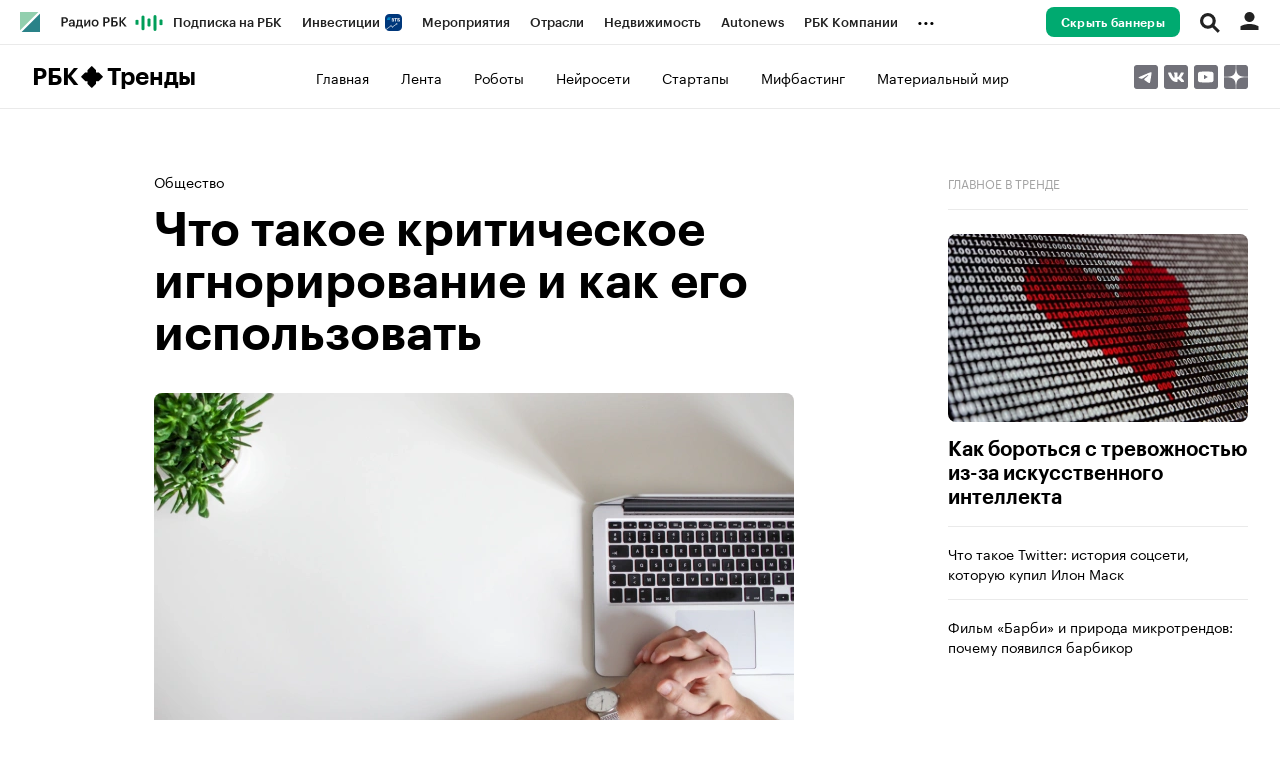

--- FILE ---
content_type: text/html; charset=UTF-8
request_url: https://trends.rbc.ru/trends/social/641434619a794769a3f2e5bd
body_size: 19344
content:
<!DOCTYPE html>


<html lang="ru" >
<head>
    <meta http-equiv="Content-Type" content="text/html; charset=utf-8">
    <meta http-equiv="X-UA-Compatible" content="IE=edge,chrome=1">
    <meta http-equiv="Cache-Control" content="no-cache">
    <meta name="viewport" content="width=device-width, initial-scale=1.0, user-scalable=no, minimum-scale=1.0, maximum-scale=1.0">
    <meta name="HandheldFriendly" content="True">
    <meta name="format-detection" content="telephone=no">
    <meta name="format-detection" content="address=no">

    
                
    
    

            <title>Что такое критическое игнорирование и как его использовать | РБК Тренды</title>

<meta name="title" content="Что такое критическое игнорирование и как его использовать | РБК Тренды"/>
<meta name="description" content="Каждую секунду в интернете идет борьба за внимание пользователя. Чтобы фильтровать информацию, ученые советуют использовать критическое игнорирование"/>
<meta name="copyright" content="«РосБизнесКонсалтинг»"/>
<meta name="robots" content="max-image-preview:large">

<meta property="og:title" content="Что такое критическое игнорирование и как его использовать | РБК Тренды"/>
<meta property="og:type" content="article"/>
<meta property="og:url" content="https://trends.rbc.ru/trends/social/641434619a794769a3f2e5bd"/>
<meta property="og:image" content="https://s0.rbk.ru/v6_top_pics/media/img/0/02/756790458952020.jpg"/>
<meta property="og:description" content="Каждую секунду в интернете идет борьба за внимание пользователя. Чтобы фильтровать информацию, ученые советуют использовать критическое игнорирование"/>
<meta property="og:site_name" content="РБК Тренды"/>
<meta property="og:locale" content="ru_RU"/>

<meta name="twitter:card" content="summary"/>
<meta name="twitter:site" content="@ru_rbc"/>
<meta name="twitter:creator" content="@ru_rbc"/>
<meta name="twitter:title" content="Что такое критическое игнорирование и как его использовать | РБК"/>
<meta name="twitter:description" content="Каждую секунду в интернете идет борьба за внимание пользователя. Чтобы фильтровать информацию, ученые советуют использовать критическое игнорирование"/>
<meta name="twitter:image" content="https://s0.rbk.ru/v6_top_pics/media/img/0/02/756790458952020.jpg"/>

<link rel="canonical" href="https://trends.rbc.ru/trends/social/641434619a794769a3f2e5bd"/>






    <script type="application/ld+json">
        {
            "@context": "https://schema.org",
            "@type": "BreadcrumbList",
            "itemListElement": [{
                "@type": "ListItem",
                "position": 1,
                "name": "✅РБК Тренды",
                "item": "https://trends.rbc.ru/trends/"
            },{
                "@type": "ListItem",
                "position": 2,
                "name": "✅Общество",
                "item": "https://trends.rbc.ru/trends/social"
            },{
                "@type": "ListItem",
                "position": 3,
                "name": "✅Что такое критическое игнорирование и как его использовать",
                "item": "https://trends.rbc.ru/trends/social/641434619a794769a3f2e5bd"
            }]
        }
    </script>
        
            

<meta property="yandex_recommendations_image" content="https://s0.rbk.ru/v6_top_pics/resized/1200xH/media/img/0/02/756790458952020.jpg"/><meta property="yandex_recommendations_category" content="Тренды"/><meta property="yandex_recommendations_tag" content="exclude"/>


                    <link rel="amphtml" href="https://trends.rbc.ru/trends/amp/news/641434619a794769a3f2e5bd">    

        <link rel="icon" type="image/png" href="//s.rbk.ru/v4_trends_static/trends-4.0.105/images/favicon.png">

            <link rel="apple-touch-icon" sizes="60x60" href="//s.rbk.ru/v4_trends_static/common/common-10.11.10/images/apple-touch-icon-60x60.png">
        <link rel="apple-touch-icon" sizes="76x76" href="//s.rbk.ru/v4_trends_static/common/common-10.11.10/images/apple-touch-icon-76x76.png">
        <link rel="apple-touch-icon" sizes="120x120" href="//s.rbk.ru/v4_trends_static/common/common-10.11.10/images/apple-touch-icon-120x120.png">
        <link rel="apple-touch-icon" sizes="152x152" href="//s.rbk.ru/v4_trends_static/common/common-10.11.10/images/apple-touch-icon-152x152.png">
        <link rel="apple-touch-icon" sizes="180x180" href="//s.rbk.ru/v4_trends_static/common/common-10.11.10/images/apple-touch-icon-180x180.png">
        <link rel="icon" type="image/png" sizes="192x192" href="//s.rbk.ru/v4_trends_static/common/common-10.11.10/images/android-chrome-192x192.png">
        <link rel="icon" type="image/png" sizes="512x512" href="//s.rbk.ru/v4_trends_static/common/common-10.11.10/images/android-chrome-512x512.png">
        <link rel="mask-icon" href="//s.rbk.ru/v4_trends_static/common/common-10.11.10/images/safari-pinned-tab.svg" color="#999999">
        <meta name="msapplication-TileColor" content="#ffffff">
        <meta name="msapplication-TileImage" content="//s.rbk.ru/v4_trends_static/common/common-10.11.10/images/mstile-144x144.png">
        <meta name="msapplication-square70x70logo" content="//s.rbk.ru/v4_trends_static/common/common-10.11.10/images/mstile-70x70.png">
        <meta name="msapplication-square150x150logo" content="//s.rbk.ru/v4_trends_static/common/common-10.11.10/images/mstile-150x150.png">
        <meta name="msapplication-square310x310logo" content="//s.rbk.ru/v4_trends_static/common/common-10.11.10/images/mstile-310x310.png">
        <meta name="msapplication-wide310x150logo" content="//s.rbk.ru/v4_trends_static/common/common-10.11.10/images/mstile-310x150.png">
    
        <link rel="preload" href="//s.rbk.ru/files_static/edd/static/fonts/9/build/_common-fonts.css" media="screen" as="style">
    <link rel="stylesheet" href="//s.rbk.ru/files_static/edd/static/fonts/9/build/_common-fonts.css" media="screen">

                
        <link rel="preload" href="//s.rbk.ru/v4_trends_static/trends-4.0.105/styles/build/_main.css" media="screen" as="style">
    <link rel="stylesheet" href="//s.rbk.ru/v4_trends_static/trends-4.0.105/styles/build/_main.css" media="screen">

        <link rel="preload" href="//s.rbk.ru/v4_trends_static/trends-4.0.105/styles/build/pages/_news.css" media="screen" as="style">
    <link rel="stylesheet" href="//s.rbk.ru/v4_trends_static/trends-4.0.105/styles/build/pages/_news.css"  media="screen">

            <link rel="preload" href="//s.rbk.ru/v4_trends_static/common/common-10.11.10/scripts/vendor/jquery/jquery-3.5.1.min.js" as="script">
        <script src="//s.rbk.ru/v4_trends_static/common/common-10.11.10/scripts/vendor/jquery/jquery-3.5.1.min.js"></script>
    
    <link rel="preload" href="//s.rbk.ru/v4_trends_static/common/common-10.11.10/scripts/build/_core.js" as="script">
    <script src="//s.rbk.ru/v4_trends_static/common/common-10.11.10/scripts/build/_core.js"></script>

    
    <script>
        RA.version = 10;
        RA.env = ('production' || 'production'); // develop, test, staging, production
        RA.config.set('device.isMobile', false);
        RA.config.set('device.isApp', false);
        RA.config.set('ajax.prefix', '/trends/v4/');
        RA.config.set('layout.mainMenuHeight', 105);
        RA.config.set('layout.toplineHeight', 45);
        RA.config.set('layout.headerHeight', 60);
        RA.config.set('layout.layoutMinBreakpoint', 1260);
        RA.config.set('layout.layoutMinWidth', 980);
        RA.config.set('layout.bottomBannerHeight', 0);
        RA.config.set('layout.billboardHeight', 0);
        RA.config.set('layout.isLogoBW', false);
        RA.config.set('layout.templatePath', 'public');
        RA.config.set('urls.common_static', '//s.rbk.ru/v4_trends_static/common/common-10.11.10/');
        RA.config.set('urls.static', '//s.rbk.ru/v4_trends_static/trends-4.0.105/');
        RA.config.set('urls.image', 'https://s.rbk.ru/v4_trends_static/current/images/');
        RA.config.set('domain', '.rbc.ru');
        RA.config.set('domainAuth', 'https://auth.rbc.ru');
        RA.config.set('domainApigw', 'https://apigw.rbc.ru');
        RA.config.set('pro.cookie', '');
        RA.config.set('video.off', false);
        RA.config.set('paywall.user.logined', false);
        RA.config.set('paywall.user.paid', false);
        RA.config.set('mainPage', false);
        RA.config.set('showBanners', false);
        RA.config.set('noVideo', false);
        RA.config.set('disableThirdPartyScripts', false);
        RA.config.set('split', 'Z');
        RA.config.set('yandexCaptchaKey', '');
		RA.config.set('proProjectUrl', 'https://pro.rbc.ru');
    </script>

        <script>
        RA.config.set('newslist', ["662611969a79472cb2d40593","6925eca79a79474524cd4d4c","692407b89a79474a2becf1a8","6333192b9a79474d754654ee","692458689a79471684152fc2","6687dd2f9a7947a8aae96574","676a8dd89a7947292c25c730","628157b69a7947bf5e0cceea","61a9fe979a7947caa4518c7f","692078679a7947bcde6d5423","630c94eb9a79476e0117fd02","691f16d49a794743b90e3938","6785f66f9a79472ffe822ec6","691f29ae9a794772b7db9794","671165549a794721c701966d","641da8509a79476e5eb62021","691ec8a39a79470bd753570b","691c85219a794744e121d945","691af7899a794734c7cfe5a2","6581501b9a7947818eadd51e"]);
        RA.config.set('newsTypeList', null);
            </script>
        <script>
        RA.config.set('project', 'trends');
        RA.config.set('layout.mainMenuHeight', 109);
        RA.config.set('trackingRequestIsEnabled', true);
    </script>

                </head>
<body
                data-rm-document-type="article"
        data-page="news"
    class="news  l-no-banners"
>

        <noscript>
        <style>
            :root {
                --auto-if-no-script: auto;
                --none-if-no-script: none;
                --block-if-no-script: block;
                --zero-if-no-script: 0;
                --one-if-no-script: 1;
            }
        </style>
    </noscript>

        <span class="g-mobile-detector g-mobile"></span>
    <span class="g-tablet-detector g-tablet"></span>
    <span class="g-desktop-small-detector g-desktop-small"></span>
    <span class="g-desktop-detector g-desktop"></span>

    
            <div id="js_ra_notifications" class="ra-notifications"></div>
    
                                        <header class="topline__wrapper js-topline-wrapper">
                    <div class="topline l-window js-topline js-filter-lock-block">
                            <div class="topline__inner l-row js-topline"><div class="topline__left js-topline-left"><a class="topline__logo-block" href="https://www.rbc.ru/"><span class="topline__logo"></span></a><a class="topline__project-logo js-topline-logo" href="/trends/">Тренды</a>    
                                                                                <div
                class="
                    doodle doodle_desktop
                    
                     js-doodle
                     js-yandex-counter"
                data-rm-data-element='{"projectNick":"trends","documentType":null,"documentId":null,"index":null,"href":"https:\/\/www.rbc.ru\/story\/68822f889a79475439ba67bb?from=topline","image":true,"text":null}'
                data-rm-data-block='{"formatType":"","formatSize":"","publisherNick":"topline"}'
                                    data-yandex-show="doodle_show"
                                >
                <a class="
                    doodle__link js-doodle-link
                     js-yandex-counter"
                                            href="https://www.rbc.ru/story/68822f889a79475439ba67bb?from=topline"
                        target="_blank"
                                                    data-yandex-name="doodle_click"
                                                                >
                    <img src="https://s0.rbk.ru/v6_top_pics/media/img/9/62/347570947144629.svg" alt="">
                </a>
                <div class="doodle__over-link"></div>
            </div>
            <div class="topline__projects-wrap js-topline-first"><nav class="topline__items-container js-topline-dropdown-container"><ul class="topline__projects"><li class="topline__item-block js-topline-item"><a href="https://pro.rbc.ru/?from=topline_main" class="topline__item js-yandex-counter" data-yandex-name="from_topline" data-yandex-params='{url: "https://pro.rbc.ru/?from=topline_main"}'>
            Подписка на РБК
                    </a></li><li class="topline__item-block js-topline-item"><a href="https://www.rbc.ru/quote?utm_source=topline" class="topline__item js-yandex-counter" data-yandex-name="from_topline" data-yandex-params='{url: "https://www.rbc.ru/quote?utm_source=topline"}'>
            Инвестиции
                            <span class="topline__item__image-block"><img src="https://s0.rbk.ru/v6_top_pics/media/img/5/64/347271065287645.svg" class="topline__item__image" alt="" loading="lazy" decoding="async"/></span></a></li><li class="topline__item-block js-topline-item"><a href="https://events.rbc.ru/?utm_source=topline" class="topline__item js-yandex-counter" data-yandex-name="from_topline" data-yandex-params='{url: "https://events.rbc.ru/?utm_source=topline"}'>
            Мероприятия
                    </a></li><li class="topline__item-block js-topline-item"><a href="https://www.rbc.ru/industries?utm_source=topline" class="topline__item js-yandex-counter" data-yandex-name="from_topline" data-yandex-params='{url: "https://www.rbc.ru/industries?utm_source=topline"}'>
            Отрасли
                    </a></li><li class="topline__item-block js-topline-item"><a href="https://realty.rbc.ru/?utm_source=topline" class="topline__item js-yandex-counter" data-yandex-name="from_topline" data-yandex-params='{url: "https://realty.rbc.ru/?utm_source=topline"}'>
            Недвижимость
                    </a></li><li class="topline__item-block js-topline-item"><a href="https://www.autonews.ru/?utm_source=topline" class="topline__item js-yandex-counter" data-yandex-name="from_topline" data-yandex-params='{url: "https://www.autonews.ru/?utm_source=topline"}'>
            Autonews
                    </a></li><li class="topline__item-block js-topline-item"><a href="https://companies.rbc.ru/?utm_source=topline" class="topline__item js-yandex-counter" data-yandex-name="from_topline" data-yandex-params='{url: "https://companies.rbc.ru/?utm_source=topline"}'>
            РБК Компании
                    </a></li><li class="topline__item-block js-topline-item"><a href="https://tv.rbc.ru/?utm_source=topline" class="topline__item js-yandex-counter" data-yandex-name="from_topline" data-yandex-params='{url: "https://tv.rbc.ru/?utm_source=topline"}'>
            Телеканал
                    </a></li><li class="topline__item-block js-topline-item"><a href="https://www.rbc.ru/wine?utm_source=rbc&amp;utm_medium=menu" class="topline__item js-yandex-counter" data-yandex-name="from_topline" data-yandex-params='{url: "https://www.rbc.ru/wine?utm_source=rbc&amp;utm_medium=menu"}'>
            РБК Вино
                    </a></li><li class="topline__item-block js-topline-item"><a href="https://sportrbc.ru/?utm_source=topline" class="topline__item js-yandex-counter" data-yandex-name="from_topline" data-yandex-params='{url: "https://sportrbc.ru/?utm_source=topline"}'>
            Спорт
                    </a></li><li class="topline__item-block js-topline-item"><a href="https://www.rbc.ru/life?utm_source=topline" class="topline__item js-yandex-counter" data-yandex-name="from_topline" data-yandex-params='{url: "https://www.rbc.ru/life?utm_source=topline"}'>
            РБК Life
                    </a></li><li class="topline__item-block js-topline-item"><a href="https://trends.rbc.ru/trends/?utm_source=topline" class="topline__item js-yandex-counter" data-yandex-name="from_topline" data-yandex-params='{url: "https://trends.rbc.ru/trends/?utm_source=topline"}'>
            Тренды
                    </a></li><li class="topline__item-block js-topline-item"><a href="https://visionaries.rbc.ru/?utm_source=rbc_topline" class="topline__item js-yandex-counter" data-yandex-name="from_topline" data-yandex-params='{url: "https://visionaries.rbc.ru/?utm_source=rbc_topline"}'>
            Визионеры
                    </a></li><li class="topline__item-block js-topline-item"><a href="https://www.rbc.ru/national" class="topline__item js-yandex-counter" data-yandex-name="from_topline" data-yandex-params='{url: "https://www.rbc.ru/national"}'>
            Национальные проекты
                    </a></li><li class="topline__item-block js-topline-item"><a href="https://www.rbc.ru/gorod/?utm_source=topline" class="topline__item js-yandex-counter" data-yandex-name="from_topline" data-yandex-params='{url: "https://www.rbc.ru/gorod/?utm_source=topline"}'>
            Город
                    </a></li><li class="topline__item-block js-topline-item"><a href="https://style.rbc.ru/?utm_source=topline" class="topline__item js-yandex-counter" data-yandex-name="from_topline" data-yandex-params='{url: "https://style.rbc.ru/?utm_source=topline"}'>
            Стиль
                    </a></li><li class="topline__item-block js-topline-item"><a href="https://www.rbc.ru/crypto/?utm_source=topline" class="topline__item js-yandex-counter" data-yandex-name="from_topline" data-yandex-params='{url: "https://www.rbc.ru/crypto/?utm_source=topline"}'>
            Крипто
                    </a></li><li class="topline__item-block js-topline-item"><a href="https://plus.rbc.ru/?utm_source=topline" class="topline__item js-yandex-counter" data-yandex-name="from_topline" data-yandex-params='{url: "https://plus.rbc.ru/?utm_source=topline"}'>
            РБК+
                    </a></li><li class="topline__item-block js-topline-item"><a href="https://www.rbc.ru/dc/?utm_source=topline" class="topline__item js-yandex-counter" data-yandex-name="from_topline" data-yandex-params='{url: "https://www.rbc.ru/dc/?utm_source=topline"}'>
            Дискуссионный клуб
                    </a></li><li class="topline__item-block js-topline-item"><a href="https://marketing.rbc.ru/?utm_source=topline" class="topline__item js-yandex-counter" data-yandex-name="from_topline" data-yandex-params='{url: "https://marketing.rbc.ru/?utm_source=topline"}'>
            Исследования
                    </a></li><li class="topline__item-block js-topline-item"><a href="https://ratings.ru/?utm_source=topline" class="topline__item js-yandex-counter" data-yandex-name="from_topline" data-yandex-params='{url: "https://ratings.ru/?utm_source=topline"}'>
            Кредитные рейтинги
                    </a></li><li class="topline__item-block js-topline-item"><a href="https://biztorg.ru/?utm_source=topline" class="topline__item js-yandex-counter" data-yandex-name="from_topline" data-yandex-params='{url: "https://biztorg.ru/?utm_source=topline"}'>
            Франшизы
                    </a></li><li class="topline__item-block js-topline-item"><a href="https://www.rbc.ru/newspaper/?utm_source=topline" class="topline__item js-yandex-counter" data-yandex-name="from_topline" data-yandex-params='{url: "https://www.rbc.ru/newspaper/?utm_source=topline"}'>
            Газета
                    </a></li><li class="topline__item-block js-topline-item"><a href="https://spbspecials.rbc.ru/?utm_source=topline" class="topline__item js-yandex-counter" data-yandex-name="from_topline" data-yandex-params='{url: "https://spbspecials.rbc.ru/?utm_source=topline"}'>
            Спецпроекты СПб
                    </a></li><li class="topline__item-block js-topline-item"><a href="https://spb-bc.rbc.ru/?utm_source=topline" class="topline__item js-yandex-counter" data-yandex-name="from_topline" data-yandex-params='{url: "https://spb-bc.rbc.ru/?utm_source=topline"}'>
            Конференции СПб
                    </a></li><li class="topline__item-block js-topline-item"><a href="https://specialists.ru/?utm_source=topline" class="topline__item js-yandex-counter" data-yandex-name="from_topline" data-yandex-params='{url: "https://specialists.ru/?utm_source=topline"}'>
            Спецпроекты
                    </a></li><li class="topline__item-block js-topline-item"><a href="https://corp.rescore.online/?utm_source=topline" class="topline__item js-yandex-counter" data-yandex-name="from_topline" data-yandex-params='{url: "https://corp.rescore.online/?utm_source=topline"}'>
            Проверка контрагентов
                    </a></li><li class="topline__item-block js-topline-item"><a href="https://esg-index.rbc.ru/" class="topline__item js-yandex-counter" data-yandex-name="from_topline" data-yandex-params='{url: "https://esg-index.rbc.ru/"}'>
            ESG-индекс
                    </a></li><li class="topline__item-block js-topline-item"><a href="https://www.rbc.ru/politics/?utm_source=topline" class="topline__item js-yandex-counter" data-yandex-name="from_topline" data-yandex-params='{url: "https://www.rbc.ru/politics/?utm_source=topline"}'>
            Политика
                    </a></li><li class="topline__item-block js-topline-item"><a href="https://www.rbc.ru/economics/?utm_source=topline" class="topline__item js-yandex-counter" data-yandex-name="from_topline" data-yandex-params='{url: "https://www.rbc.ru/economics/?utm_source=topline"}'>
            Экономика
                    </a></li><li class="topline__item-block js-topline-item"><a href="https://www.rbc.ru/business/?utm_source=topline" class="topline__item js-yandex-counter" data-yandex-name="from_topline" data-yandex-params='{url: "https://www.rbc.ru/business/?utm_source=topline"}'>
            Бизнес
                    </a></li><li class="topline__item-block js-topline-item"><a href="https://www.rbc.ru/technology_and_media/?utm_source=topline" class="topline__item js-yandex-counter" data-yandex-name="from_topline" data-yandex-params='{url: "https://www.rbc.ru/technology_and_media/?utm_source=topline"}'>
            Технологии и медиа
                    </a></li><li class="topline__item-block js-topline-item"><a href="https://www.rbc.ru/finances/?utm_source=topline" class="topline__item js-yandex-counter" data-yandex-name="from_topline" data-yandex-params='{url: "https://www.rbc.ru/finances/?utm_source=topline"}'>
            Финансы
                    </a></li><li class="topline__item-block js-topline-item"><a href="https://cash.rbc.ru/?utm_source=topline" class="topline__item js-yandex-counter" data-yandex-name="from_topline" data-yandex-params='{url: "https://cash.rbc.ru/?utm_source=topline"}'>
            Рынок наличной валюты
                    </a></li></ul></nav><nav class="topline__more"><ul class="topline__item__wrap"></ul><div class="topline__dropdown"><a href="" class="topline__dropdown__handle js-topline-dropdown">
                            ...
                        </a><div class="topline__dropdown__list js-topline-dropdown-list"><ul class="topline__dropdown__list__inner js-topline-dropdown-list-inner"></ul></div></div></nav></div></div><div class="topline__right"><div class="topline__disable-adv"><a href="https://pro.rbc.ru/rbcoffer/comfort_bannersdisable?utm_source=trends.rbc.ru/trends&amp;utm_medium=inhouse_media&amp;utm_campaign=rbc_comfort&amp;utm_term=bannersdisable_button" class="topline__disable-adv__button">Скрыть баннеры</a></div><div class="topline__search-block"><div class="topline__search js-search-block"><button class="topline__search__menu js-search-open"><span class="topline__search__menu__link"></span></button><div class="topline__search__body js-search-body"><a href="#" class="topline__search__close js-search-close"><span></span><span></span></a><div class="topline__search__body__inner"><search role="search"><form action="/search/" class="topline__search__form" role="search"><input class="topline__search__button" type="submit" value="Найти" /><div class="topline__search__text"><div class="topline__search__input-wrap"><input class="topline__search__input js-search-input" type="search" inputmode="search" name="query" autocomplete="off" value="" placeholder="Поиск по сайту" /></div></div></form></search><nav class="topline__search__rubric"><div class="topline__search__rubric__name">Рубрики</div><ul class="topline__search__rubric__block" itemscope itemtype="https://www.schema.org/SiteNavigationElement"><li class="topline__search__rubric__link-wrap"><a href="/trends/" class="topline__search__rubric__link" itemprop="url">
                                                                                    Главное
                                                                            </a></li><li class="topline__search__rubric__link-wrap"><a href="/trends/short_news" class="topline__search__rubric__link" itemprop="url">
                                                                                    Лента
                                                                            </a></li><li class="topline__search__rubric__link-wrap"><a href="https://trends.rbc.ru/trends/tag/robotics" class="topline__search__rubric__link" itemprop="url">
                                                                                    Роботы
                                                                            </a></li><li class="topline__search__rubric__link-wrap"><a href="https://trends.rbc.ru/trends/tag/neural_network" class="topline__search__rubric__link" itemprop="url">
                                                                                    Нейросети
                                                                            </a></li><li class="topline__search__rubric__link-wrap"><a href="https://trends.rbc.ru/trends/tag/startups" class="topline__search__rubric__link" itemprop="url">
                                                                                    Стартапы
                                                                            </a></li><li class="topline__search__rubric__link-wrap"><a href="https://trends.rbc.ru/trends/tag/mythbusting" class="topline__search__rubric__link" itemprop="url">
                                                                                    Мифбастинг
                                                                            </a></li><li class="topline__search__rubric__link-wrap"><a href="https://trends.rbc.ru/trends/tag/materials" class="topline__search__rubric__link" itemprop="url">
                                                                                    Материальный мир
                                                                            </a></li></ul></nav></div></div></div></div><div class="topline__auth js-topline-profile-container"><a href="https://id.rbc.ru?from=login_topline" class="topline__auth__link js-rbc-id-link"></a><div class="topline__auth__profile"><nav class="topline__auth__profile__inner active"><ul class="topline__auth__profile__menu"><li class="topline__auth__profile__menu__item"><a
                                                href="https://auth.rbc.ru/login?tab=enter&from=login_topline"
                                                class="topline__auth__profile__menu__link js-paywall-login"
                                            ><b>Вход</b></a></li><li class="topline__auth__profile__menu__item"><a
                                                href="https://auth.rbc.ru/login?from=registration_topline"
                                                class="topline__auth__profile__menu__link js-paywall-login"
                                            ><b>Регистрация</b></a></li></ul></nav></div></div><div class="topline__menu"><div class="topline__menu__open js-topline-menu js-yandex-counter" data-yandex-name="click_hamburger"><span></span><span></span><span></span></div><div class="topline__menu__close js-topline-menu-close"><span></span><span></span></div></div></div></div><div class="topline__popup js-topline-popup"><nav class="topline__popup__inner js-topline-open-popup-content active"><div class="topline__popup__area"><div class="topline__popup__area__title">
                    Войдите в аккаунт
                </div><a href="https://id.rbc.ru?from=login_topline" class="topline__popup__button topline__popup__area_button js-rbc-id-link">
                    Войти
                </a></div><div class="topline__popup__disable-adv"><noindex><div class="topline__popup__disable-adv__left"><div class="topline__popup__area__title">
                                    Читайте РБК без рекламы
                                </div><div class="topline__popup__disable-adv__small-text"><p>Отключите баннерную рекламу на сайтах и в приложении РБК за 99Р в месяц.<br />
Подписка продлевается автоматически каждый месяц, вы сможете отписаться в любой момент.</p></div></div></noindex><div class="topline__popup__disable-adv__right"><a href="https://pro.rbc.ru/rbcoffer/comfort_email_news?utm_source=trends.rbc.ru/trends&amp;utm_medium=inhouse_media&amp;utm_campaign=rbc_comfort&amp;utm_term=top_button" class="topline__popup__button">
                                    Отключить рекламу
                                </a></div></div><ul class="topline__popup__menu"><li class="topline__popup__item"><a href="https://auth.rbc.ru/profile/payment?from=top_button" class="topline__popup__link">
            РБК Comfort
        </a></li><li class="topline__popup__item"><a href="https://pro.rbc.ru/profile?from=top_button" class="topline__popup__link">
            Подписка на РБК
        </a></li><li class="topline__popup__item"><a href="#" class="topline__popup__link js-topline-open-popup-link" data-content="search">Поиск</a></li></ul><div class="topline__popup__main-nav"><div class="topline__popup__submenu topline__popup__flex"><div class="topline__popup__submenu__wrap"><a href="/trends/" class="topline__popup__submenu-item">Главное</a></div><div class="topline__popup__submenu__wrap"><a href="/trends/short_news" class="topline__popup__submenu-item">Лента</a></div><div class="topline__popup__submenu__wrap"><a href="https://trends.rbc.ru/trends/tag/robotics" class="topline__popup__submenu-item">Роботы</a></div><div class="topline__popup__submenu__wrap"><a href="https://trends.rbc.ru/trends/tag/neural_network" class="topline__popup__submenu-item">Нейросети</a></div><div class="topline__popup__submenu__wrap"><a href="https://trends.rbc.ru/trends/tag/startups" class="topline__popup__submenu-item">Стартапы</a></div><div class="topline__popup__submenu__wrap"><a href="https://trends.rbc.ru/trends/tag/mythbusting" class="topline__popup__submenu-item">Мифбастинг</a></div><div class="topline__popup__submenu__wrap"><a href="https://trends.rbc.ru/trends/tag/materials" class="topline__popup__submenu-item">Материальный мир</a></div></div></div><ul class="topline__popup__submenu topline__popup__flex"><li class="topline__popup__submenu__wrap"><a href="https://pro.rbc.ru/?from=topline_main" class="topline__popup__submenu-item js-yandex-counter" data-yandex-name="click_hamburger" data-yandex-params='{url: "https://pro.rbc.ru/?from=topline_main"}'>Подписка на РБК</a></li><li class="topline__popup__submenu__wrap"><a href="https://www.rbc.ru/quote?utm_source=topline" class="topline__popup__submenu-item js-yandex-counter" data-yandex-name="click_hamburger" data-yandex-params='{url: "https://www.rbc.ru/quote?utm_source=topline"}'>Инвестиции</a><img src="https://s0.rbk.ru/v6_top_pics/media/img/5/64/347271065287645.svg" class="topline__popup__submenu-logo" alt=""></li><li class="topline__popup__submenu__wrap"><a href="https://events.rbc.ru/?utm_source=topline" class="topline__popup__submenu-item js-yandex-counter" data-yandex-name="click_hamburger" data-yandex-params='{url: "https://events.rbc.ru/?utm_source=topline"}'>Мероприятия</a></li><li class="topline__popup__submenu__wrap"><a href="https://www.rbc.ru/industries?utm_source=topline" class="topline__popup__submenu-item js-yandex-counter" data-yandex-name="click_hamburger" data-yandex-params='{url: "https://www.rbc.ru/industries?utm_source=topline"}'>Отрасли</a></li><li class="topline__popup__submenu__wrap"><a href="https://realty.rbc.ru/?utm_source=topline" class="topline__popup__submenu-item js-yandex-counter" data-yandex-name="click_hamburger" data-yandex-params='{url: "https://realty.rbc.ru/?utm_source=topline"}'>Недвижимость</a></li><li class="topline__popup__submenu__wrap"><a href="https://www.autonews.ru/?utm_source=topline" class="topline__popup__submenu-item js-yandex-counter" data-yandex-name="click_hamburger" data-yandex-params='{url: "https://www.autonews.ru/?utm_source=topline"}'>Autonews</a></li><li class="topline__popup__submenu__wrap"><a href="https://companies.rbc.ru/?utm_source=topline" class="topline__popup__submenu-item js-yandex-counter" data-yandex-name="click_hamburger" data-yandex-params='{url: "https://companies.rbc.ru/?utm_source=topline"}'>РБК Компании</a></li><li class="topline__popup__submenu__wrap"><a href="https://tv.rbc.ru/?utm_source=topline" class="topline__popup__submenu-item js-yandex-counter" data-yandex-name="click_hamburger" data-yandex-params='{url: "https://tv.rbc.ru/?utm_source=topline"}'>Телеканал</a></li><li class="topline__popup__submenu__wrap"><a href="https://www.rbc.ru/wine?utm_source=rbc&amp;utm_medium=menu" class="topline__popup__submenu-item js-yandex-counter" data-yandex-name="click_hamburger" data-yandex-params='{url: "https://www.rbc.ru/wine?utm_source=rbc&amp;utm_medium=menu"}'>РБК Вино</a></li><li class="topline__popup__submenu__wrap"><a href="https://sportrbc.ru/?utm_source=topline" class="topline__popup__submenu-item js-yandex-counter" data-yandex-name="click_hamburger" data-yandex-params='{url: "https://sportrbc.ru/?utm_source=topline"}'>Спорт</a></li><li class="topline__popup__submenu__wrap"><a href="https://www.rbc.ru/life?utm_source=topline" class="topline__popup__submenu-item js-yandex-counter" data-yandex-name="click_hamburger" data-yandex-params='{url: "https://www.rbc.ru/life?utm_source=topline"}'>РБК Life</a></li><li class="topline__popup__submenu__wrap"><a href="https://trends.rbc.ru/trends/?utm_source=topline" class="topline__popup__submenu-item js-yandex-counter" data-yandex-name="click_hamburger" data-yandex-params='{url: "https://trends.rbc.ru/trends/?utm_source=topline"}'>Тренды</a></li><li class="topline__popup__submenu__wrap"><a href="https://visionaries.rbc.ru/?utm_source=rbc_topline" class="topline__popup__submenu-item js-yandex-counter" data-yandex-name="click_hamburger" data-yandex-params='{url: "https://visionaries.rbc.ru/?utm_source=rbc_topline"}'>Визионеры</a></li><li class="topline__popup__submenu__wrap"><a href="https://www.rbc.ru/national" class="topline__popup__submenu-item js-yandex-counter" data-yandex-name="click_hamburger" data-yandex-params='{url: "https://www.rbc.ru/national"}'>Национальные проекты</a></li><li class="topline__popup__submenu__wrap"><a href="https://www.rbc.ru/gorod/?utm_source=topline" class="topline__popup__submenu-item js-yandex-counter" data-yandex-name="click_hamburger" data-yandex-params='{url: "https://www.rbc.ru/gorod/?utm_source=topline"}'>Город</a></li><li class="topline__popup__submenu__wrap"><a href="https://style.rbc.ru/?utm_source=topline" class="topline__popup__submenu-item js-yandex-counter" data-yandex-name="click_hamburger" data-yandex-params='{url: "https://style.rbc.ru/?utm_source=topline"}'>Стиль</a></li><li class="topline__popup__submenu__wrap"><a href="https://www.rbc.ru/crypto/?utm_source=topline" class="topline__popup__submenu-item js-yandex-counter" data-yandex-name="click_hamburger" data-yandex-params='{url: "https://www.rbc.ru/crypto/?utm_source=topline"}'>Крипто</a></li><li class="topline__popup__submenu__wrap"><a href="https://plus.rbc.ru/?utm_source=topline" class="topline__popup__submenu-item js-yandex-counter" data-yandex-name="click_hamburger" data-yandex-params='{url: "https://plus.rbc.ru/?utm_source=topline"}'>РБК+</a></li><li class="topline__popup__submenu__wrap"><a href="https://www.rbc.ru/dc/?utm_source=topline" class="topline__popup__submenu-item js-yandex-counter" data-yandex-name="click_hamburger" data-yandex-params='{url: "https://www.rbc.ru/dc/?utm_source=topline"}'>Дискуссионный клуб</a></li><li class="topline__popup__submenu__wrap"><a href="https://marketing.rbc.ru/?utm_source=topline" class="topline__popup__submenu-item js-yandex-counter" data-yandex-name="click_hamburger" data-yandex-params='{url: "https://marketing.rbc.ru/?utm_source=topline"}'>Исследования</a></li><li class="topline__popup__submenu__wrap"><a href="https://ratings.ru/?utm_source=topline" class="topline__popup__submenu-item js-yandex-counter" data-yandex-name="click_hamburger" data-yandex-params='{url: "https://ratings.ru/?utm_source=topline"}'>Кредитные рейтинги</a></li><li class="topline__popup__submenu__wrap"><a href="https://biztorg.ru/?utm_source=topline" class="topline__popup__submenu-item js-yandex-counter" data-yandex-name="click_hamburger" data-yandex-params='{url: "https://biztorg.ru/?utm_source=topline"}'>Франшизы</a></li><li class="topline__popup__submenu__wrap"><a href="https://www.rbc.ru/newspaper/?utm_source=topline" class="topline__popup__submenu-item js-yandex-counter" data-yandex-name="click_hamburger" data-yandex-params='{url: "https://www.rbc.ru/newspaper/?utm_source=topline"}'>Газета</a></li><li class="topline__popup__submenu__wrap"><a href="https://spbspecials.rbc.ru/?utm_source=topline" class="topline__popup__submenu-item js-yandex-counter" data-yandex-name="click_hamburger" data-yandex-params='{url: "https://spbspecials.rbc.ru/?utm_source=topline"}'>Спецпроекты СПб</a></li><li class="topline__popup__submenu__wrap"><a href="https://spb-bc.rbc.ru/?utm_source=topline" class="topline__popup__submenu-item js-yandex-counter" data-yandex-name="click_hamburger" data-yandex-params='{url: "https://spb-bc.rbc.ru/?utm_source=topline"}'>Конференции СПб</a></li><li class="topline__popup__submenu__wrap"><a href="https://specialists.ru/?utm_source=topline" class="topline__popup__submenu-item js-yandex-counter" data-yandex-name="click_hamburger" data-yandex-params='{url: "https://specialists.ru/?utm_source=topline"}'>Спецпроекты</a></li><li class="topline__popup__submenu__wrap"><a href="https://corp.rescore.online/?utm_source=topline" class="topline__popup__submenu-item js-yandex-counter" data-yandex-name="click_hamburger" data-yandex-params='{url: "https://corp.rescore.online/?utm_source=topline"}'>Проверка контрагентов</a></li><li class="topline__popup__submenu__wrap"><a href="https://esg-index.rbc.ru/" class="topline__popup__submenu-item js-yandex-counter" data-yandex-name="click_hamburger" data-yandex-params='{url: "https://esg-index.rbc.ru/"}'>ESG-индекс</a></li><li class="topline__popup__submenu__wrap"><a href="https://www.rbc.ru/politics/?utm_source=topline" class="topline__popup__submenu-item js-yandex-counter" data-yandex-name="click_hamburger" data-yandex-params='{url: "https://www.rbc.ru/politics/?utm_source=topline"}'>Политика</a></li><li class="topline__popup__submenu__wrap"><a href="https://www.rbc.ru/economics/?utm_source=topline" class="topline__popup__submenu-item js-yandex-counter" data-yandex-name="click_hamburger" data-yandex-params='{url: "https://www.rbc.ru/economics/?utm_source=topline"}'>Экономика</a></li><li class="topline__popup__submenu__wrap"><a href="https://www.rbc.ru/business/?utm_source=topline" class="topline__popup__submenu-item js-yandex-counter" data-yandex-name="click_hamburger" data-yandex-params='{url: "https://www.rbc.ru/business/?utm_source=topline"}'>Бизнес</a></li><li class="topline__popup__submenu__wrap"><a href="https://www.rbc.ru/technology_and_media/?utm_source=topline" class="topline__popup__submenu-item js-yandex-counter" data-yandex-name="click_hamburger" data-yandex-params='{url: "https://www.rbc.ru/technology_and_media/?utm_source=topline"}'>Технологии и медиа</a></li><li class="topline__popup__submenu__wrap"><a href="https://www.rbc.ru/finances/?utm_source=topline" class="topline__popup__submenu-item js-yandex-counter" data-yandex-name="click_hamburger" data-yandex-params='{url: "https://www.rbc.ru/finances/?utm_source=topline"}'>Финансы</a></li><li class="topline__popup__submenu__wrap"><a href="https://cash.rbc.ru/?utm_source=topline" class="topline__popup__submenu-item js-yandex-counter" data-yandex-name="click_hamburger" data-yandex-params='{url: "https://cash.rbc.ru/?utm_source=topline"}'>Рынок наличной валюты</a></li><div class="topline__popup__submenu__wrap"></div><div class="topline__popup__submenu__wrap"></div></ul></nav><div class="topline__popup__inner js-topline-open-popup-content search"><div class="topline__popup__back js-topline-back">
    Главное меню
</div><div class="topline__popup__search"><search role="search"><form action="/search/" class="topline__popup__search__form"><input type="hidden" name="project" value="trends"/><input class="topline__popup__search__button" type="submit" value="Найти" /><div class="topline__popup__search__text"><div class="topline__popup__search__input-wrap"><input class="topline__popup__search__input js-search-input" type="text" name="query" autocomplete="off" value="" placeholder="Поиск по сайту" /></div></div></form></search><nav class="topline__popup__search__rubric"><div class="topline__popup__search__rubric__name">Рубрики</div><ul class="topline__popup__search__rubric__block"><li class="topline__popup__search__rubric__link-wrap"><a href="/trends/" class="topline__popup__search__rubric__link">
                                                                                    Главное
                                                                            </a></li><li class="topline__popup__search__rubric__link-wrap"><a href="/trends/short_news" class="topline__popup__search__rubric__link">
                                                                                    Лента
                                                                            </a></li><li class="topline__popup__search__rubric__link-wrap"><a href="https://trends.rbc.ru/trends/tag/robotics" class="topline__popup__search__rubric__link">
                                                                                    Роботы
                                                                            </a></li><li class="topline__popup__search__rubric__link-wrap"><a href="https://trends.rbc.ru/trends/tag/neural_network" class="topline__popup__search__rubric__link">
                                                                                    Нейросети
                                                                            </a></li><li class="topline__popup__search__rubric__link-wrap"><a href="https://trends.rbc.ru/trends/tag/startups" class="topline__popup__search__rubric__link">
                                                                                    Стартапы
                                                                            </a></li><li class="topline__popup__search__rubric__link-wrap"><a href="https://trends.rbc.ru/trends/tag/mythbusting" class="topline__popup__search__rubric__link">
                                                                                    Мифбастинг
                                                                            </a></li><li class="topline__popup__search__rubric__link-wrap"><a href="https://trends.rbc.ru/trends/tag/materials" class="topline__popup__search__rubric__link">
                                                                                    Материальный мир
                                                                            </a></li></ul></nav></div></div></div>
                    </div>
                </header>
                        
    
                

<header class="navbar js-navbar" >
    <div class="navbar__inner l-window">
        <div class="navbar__col navbar__col_left js-navbar-col-left">
            <div class="navbar__logo">
                <a href="https://www.rbc.ru/" class="navbar__logo__link">РБК</a>
                <a href="/trends/" class="navbar__logo__link navbar__logo__link_home">Тренды</a>
            </div>
        </div>
        <div class="navbar__col navbar__col_center">
            <nav class="navbar__container js-navbar-dropdown-container">
                <ul class="navbar__menu js-navbar-menu">
                    <li class="navbar__menu__item js-navbar-item">
                        <a class="navbar__menu__link" href="/trends/?from=mainnews_bar">Главная</a>
                    </li>
                    <li class="navbar__menu__item js-navbar-item">
                        <a class="navbar__menu__link" href="/trends/short_news?from=newsfeed_bar">Лента</a>
                    </li>
                                            
                            
                            
                                                                                                                                                        
                                                            
                            <li class="navbar__menu__item js-navbar-item">
                                <a class="navbar__menu__link" href="https://trends.rbc.ru/trends/tag/robotics">Роботы</a>

                                
                                
                                                            </li>
                        
                            
                            
                                                                                                                                                        
                                                            
                            <li class="navbar__menu__item js-navbar-item">
                                <a class="navbar__menu__link" href="https://trends.rbc.ru/trends/tag/neural_network">Нейросети</a>

                                
                                
                                                            </li>
                        
                            
                            
                                                                                                                                                        
                                                            
                            <li class="navbar__menu__item js-navbar-item">
                                <a class="navbar__menu__link" href="https://trends.rbc.ru/trends/tag/startups">Стартапы</a>

                                
                                
                                                            </li>
                        
                            
                            
                                                                                                                                                        
                                                            
                            <li class="navbar__menu__item js-navbar-item">
                                <a class="navbar__menu__link" href="https://trends.rbc.ru/trends/tag/mythbusting">Мифбастинг</a>

                                
                                
                                                            </li>
                        
                            
                            
                                                                                                                                                        
                                                            
                            <li class="navbar__menu__item js-navbar-item">
                                <a class="navbar__menu__link" href="https://trends.rbc.ru/trends/tag/materials">Материальный мир</a>

                                
                                
                                                            </li>
                                                            </ul>
            </nav>

            <div class="topline__more navbar__more">
                <div class="topline__dropdown">
                    <a href="" class="topline__dropdown__handle navbar__dropdown__handle js-navbar-dropdown">
                        ...
                    </a>
                    <div class="topline__dropdown__list js-navbar-dropdown-list">
                        <div class="topline__dropdown__list__inner js-navbar-dropdown-list-inner"></div>
                    </div>
                </div>
            </div>
        </div>
        <div class="navbar__col navbar__col_right">
            <div class="navbar__social">
                                                                            <a href="https://t.me/rbc_trends" target="_blank" class="navbar__social__link">
                        <span class="navbar__social__link__icon">
                                                            <img src="https://s0.rbk.ru/v6_top_pics/media/img/1/28/347449008774281.svg" class="navbar__social__link__icon__image" alt=""/>
                                                    </span>
                    </a>
                                                                            <a href="https://vk.com/rbc_trends" target="_blank" class="navbar__social__link">
                        <span class="navbar__social__link__icon">
                                                            <img src="https://s0.rbk.ru/v6_top_pics/media/img/1/58/347449009289581.svg" class="navbar__social__link__icon__image" alt=""/>
                                                    </span>
                    </a>
                                                                            <a href="https://www.youtube.com/channel/UCr0sFcTJoJVI01erYEi2bNw" target="_blank" class="navbar__social__link">
                        <span class="navbar__social__link__icon">
                                                            <img src="https://s0.rbk.ru/v6_top_pics/media/img/1/24/347449008938241.svg" class="navbar__social__link__icon__image" alt=""/>
                                                    </span>
                    </a>
                                                                            <a href="https://zen.yandex.ru/rbc_trends" target="_blank" class="navbar__social__link">
                        <span class="navbar__social__link__icon">
                                                            <img src="https://s0.rbk.ru/v6_top_pics/media/img/2/68/347449009122682.svg" class="navbar__social__link__icon__image" alt=""/>
                                                    </span>
                    </a>
                            </div>
        </div>
    </div>
</header>

                <main>
    
            <div class="l-window l-window-overflow-mob">
                                                                            
            <div class="g-relative g-clear">
                
                <div class="l-col-container">
                    <div class="l-table">
                                                                                                        
                            <div class="js-rbcslider">
        

    
<div class="js-rbcslider-slide rbcslider__slide "
    data-id="641434619a794769a3f2e5bd"
     data-url="https://trends.rbc.ru/trends/social/641434619a794769a3f2e5bd"    data-index="0"
    data-chars-length="3998"
         data-type="article"                            data-aggregator="false"
            itemscope itemtype="https://schema.org/NewsArticle"    
                                    

    data-trend-nick="social"
    >

        <script>
        if (window.foxConfig) {
            if (!window.foxConfigUseVideoDefault) {
                window.foxConfigUseVideoDefault = window.foxConfig.useVideo;
            }
                            window.foxConfig.useVideo = window.foxConfigUseVideoDefault;
                    }
    </script>

                        <meta itemprop="description" content="Каждую секунду в интернете идет борьба за внимание пользователя. Чтобы фильтровать информацию, ученые советуют использовать критическое игнорирование"/>
<meta name="news_keywords" content="Информация, Критический, Внимание, Цифровой, Игнорирование, Стратегия, Пользователь, Человек, Использовать, Интернет, Источник, Например, Недостаточно, Дискуссия, Мышление, Подталкивание, Использование, Осмысление, Компания, Способность"/>
<meta itemprop="genre" content="news"/>


    
<div itemprop="publisher" itemscope itemtype="https://schema.org/Organization">
    <meta itemprop="name" content="РБК"/>
    <meta itemprop="identifier" content="https://www.rbc.ru#organization"/>
    <meta itemprop="address" content="Россия, г.Москва, улица Ленинская Слобода, дом 26, строение 3"/>
    <meta itemprop="telephone" content="+7(495)363-11-11"/>
    <div itemprop="logo" itemscope itemtype="https://schema.org/ImageObject">
        <link itemprop="url contentUrl" href="https://s.rbk.ru/v4_trends_static/common/common-10.11.10/images/logo-600x60.png"/>
        <meta itemprop="width" content="600"/>
        <meta itemprop="height" content="60"/>
    </div>
</div>

    <div itemprop="mainEntityOfPage" itemscope itemType="https://schema.org/WebPage" itemID="https://trends.rbc.ru/trends/social/641434619a794769a3f2e5bd#webpage">
        <meta itemprop="name" content="Что такое критическое игнорирование и как его использовать" />
        <meta itemprop="description" content="Каждую секунду в интернете идет борьба за внимание пользователя. Чтобы фильтровать информацию, ученые советуют использовать критическое игнорирование" />
        <meta itemprop="publisher" itemscope="" itemType="https://schema.org/Organization" itemID="https://www.rbc.ru#organization" />
        <meta itemprop="inLanguage" content="ru-RU" />
        <meta itemprop="datePublished" content="2023-03-18T12:00:03+03:00" />
        <meta itemprop="dateModified" content="2023-03-17T16:31:11+03:00" />

            </div>


        
    <link href="https://s0.rbk.ru/v6_top_pics/resized/1200xH/media/img/0/02/756790458952020.jpg"/>
    <div itemprop="image" itemscope itemtype="https://schema.org/ImageObject">
        <meta itemprop="url" content="https://s0.rbk.ru/v6_top_pics/media/img/0/02/756790458952020.jpg"/>
                    <meta itemprop="identifier" content="https://trends.rbc.ru/trends/social/641434619a794769a3f2e5bd#primaryimage"/>
                            <meta itemprop="width" content="4838"/>
                            <meta itemprop="height" content="3023"/>
                    </div>

    
            
    
        
    
    
    
    <div class="article g-relative js-rbcslider-article "  >
                    <div class="l-table">
                    <div class="l-base__flex l-base__flex__gutter l-base__flex__content">
        <article class="l-base__col__center">
            <div class="l-base__col__main">
                                
                                            <div class="article__header js-article-header">
    <div class="article__header__meta">
        <div class="breadcrumbs breadcrumbs_big">
                <a class="breadcrumbs__link" href="https://trends.rbc.ru/trends/social">Общество</a>
    </div>

        
            </div>

    <div class="article__header__title">
        <h1 class="article__header__title-in js-slide-title" itemprop="headline">Что такое критическое игнорирование и как его использовать</h1>
        <meta itemprop="datePublished" content="2023-03-18T12:00:03+03:00"/>
        <meta itemprop="dateModified" content="2023-03-17T16:31:11+03:00"/>
    </div>
    </div>
                    
                    
                    
                        
                        <div class="article__text" itemprop="articleBody">
                                                                
    
    <div class="article__main-image" itemscope itemtype="http://schema.org/ImageObject">
        <div class="article__main-image__wrap">
                                                    
                
        


            
        
                                
                                                    
                
        
                                                            
                            
                
        
                                                        
                
        
            
                                    
                                                    
                                                        
        
                
                                                                
                
                                                                                
                            
                                
                                
                                                    
                                                                
                                                                            
                                                                                                                                            
                                                                
                                                                                                                            
                
                                                                                
                            
                                
                                
                                                    
                                                                
                                                                            
                                                                                                                                            
                                                                
                                                                                    
                
                                                                                
                            
                                
                                
                                                    
                                                                
                                                                            
                                                                                                                                            
                                                                
                                                                                                        
                
                                                                                
                            
                                
                                
                                                    
                                                                
                                                                            
                                                                                                                                                                
                                                                
                                                                            
                                                                                                                                                                
                                                                
                                                                            
                                                                                                                                            
                                                        
        


<picture class="smart-image">
                    
                                                            
                            <!-- webp ratio resize for 320px (requested 320px) and 2 ratio -->
                <source
                        srcset="https://s0.rbk.ru/v6_top_pics/resized/640xH/media/img/0/02/756790458952020.webp 640w"
                        type="image/webp"
                        media="(max-width: 320px) and (-webkit-min-device-pixel-ratio: 2), (max-width: 320px) and (min-resolution: 192dpi)"
                />
                                        <!-- ratio resize for 320px (requested 320px) and 2 ratio -->
                <source
                        srcset="https://s0.rbk.ru/v6_top_pics/resized/640xH/media/img/0/02/756790458952020.jpg 640w"
                        media="(max-width: 320px) and (-webkit-min-device-pixel-ratio: 2), (max-width: 320px) and (min-resolution: 192dpi)"
                />
                    
                    <!-- webp resize for 320px (requested 320px) -->
            <source
                    srcset="https://s0.rbk.ru/v6_top_pics/resized/320xH/media/img/0/02/756790458952020.webp 320w"
                    type="image/webp"
                                            media="(max-width: 320px)"
                                />
                <!-- resize for 320px (requested 320px) -->
        <source
                srcset="https://s0.rbk.ru/v6_top_pics/resized/320xH/media/img/0/02/756790458952020.jpg 320w"
                                    media="(max-width: 320px)"
                        />
                    
                                                            
                            <!-- webp ratio resize for 400px (requested 400px) and 2 ratio -->
                <source
                        srcset="https://s0.rbk.ru/v6_top_pics/resized/800xH/media/img/0/02/756790458952020.webp 800w"
                        type="image/webp"
                        media="(max-width: 400px) and (-webkit-min-device-pixel-ratio: 2), (max-width: 400px) and (min-resolution: 192dpi)"
                />
                                        <!-- ratio resize for 400px (requested 400px) and 2 ratio -->
                <source
                        srcset="https://s0.rbk.ru/v6_top_pics/resized/800xH/media/img/0/02/756790458952020.jpg 800w"
                        media="(max-width: 400px) and (-webkit-min-device-pixel-ratio: 2), (max-width: 400px) and (min-resolution: 192dpi)"
                />
                    
                    <!-- webp resize for 400px (requested 400px) -->
            <source
                    srcset="https://s0.rbk.ru/v6_top_pics/resized/400xH/media/img/0/02/756790458952020.webp 400w"
                    type="image/webp"
                                            media="(max-width: 400px)"
                                />
                <!-- resize for 400px (requested 400px) -->
        <source
                srcset="https://s0.rbk.ru/v6_top_pics/resized/400xH/media/img/0/02/756790458952020.jpg 400w"
                                    media="(max-width: 400px)"
                        />
                    
                                                            
                            <!-- webp ratio resize for 620px (requested 620px) and 2 ratio -->
                <source
                        srcset="https://s0.rbk.ru/v6_top_pics/resized/1260xH/media/img/0/02/756790458952020.webp 1260w"
                        type="image/webp"
                        media="(max-width: 652px) and (-webkit-min-device-pixel-ratio: 2), (max-width: 652px) and (min-resolution: 192dpi)"
                />
                                        <!-- ratio resize for 620px (requested 620px) and 2 ratio -->
                <source
                        srcset="https://s0.rbk.ru/v6_top_pics/resized/1260xH/media/img/0/02/756790458952020.jpg 1260w"
                        media="(max-width: 652px) and (-webkit-min-device-pixel-ratio: 2), (max-width: 652px) and (min-resolution: 192dpi)"
                />
                    
                    <!-- webp resize for 620px (requested 620px) -->
            <source
                    srcset="https://s0.rbk.ru/v6_top_pics/resized/620xH/media/img/0/02/756790458952020.webp 620w"
                    type="image/webp"
                                            media="(max-width: 652px)"
                                />
                <!-- resize for 620px (requested 620px) -->
        <source
                srcset="https://s0.rbk.ru/v6_top_pics/resized/620xH/media/img/0/02/756790458952020.jpg 620w"
                                    media="(max-width: 652px)"
                        />
                    
                                                            
                            <!-- webp ratio resize for 640px (requested 640px) and 2 ratio -->
                <source
                        srcset="https://s0.rbk.ru/v6_top_pics/resized/1280xH/media/img/0/02/756790458952020.webp 1280w"
                        type="image/webp"
                        media="(-webkit-min-device-pixel-ratio: 2), (min-resolution: 192dpi)"
                />
                                        <!-- ratio resize for 640px (requested 640px) and 2 ratio -->
                <source
                        srcset="https://s0.rbk.ru/v6_top_pics/resized/1280xH/media/img/0/02/756790458952020.jpg 1280w"
                        media="(-webkit-min-device-pixel-ratio: 2), (min-resolution: 192dpi)"
                />
                                                                        
                            <!-- webp ratio resize for 640px (requested 640px) and 1.5 ratio -->
                <source
                        srcset="https://s0.rbk.ru/v6_top_pics/resized/960xH/media/img/0/02/756790458952020.webp 960w"
                        type="image/webp"
                        media="(-webkit-min-device-pixel-ratio: 1.5), (min-resolution: 192dpi)"
                />
                                        <!-- ratio resize for 640px (requested 640px) and 1.5 ratio -->
                <source
                        srcset="https://s0.rbk.ru/v6_top_pics/resized/960xH/media/img/0/02/756790458952020.jpg 960w"
                        media="(-webkit-min-device-pixel-ratio: 1.5), (min-resolution: 192dpi)"
                />
                                                                        
                            <!-- webp ratio resize for 640px (requested 640px) and 1.25 ratio -->
                <source
                        srcset="https://s0.rbk.ru/v6_top_pics/resized/800xH/media/img/0/02/756790458952020.webp 800w"
                        type="image/webp"
                        media="(-webkit-min-device-pixel-ratio: 1.25), (min-resolution: 192dpi)"
                />
                                        <!-- ratio resize for 640px (requested 640px) and 1.25 ratio -->
                <source
                        srcset="https://s0.rbk.ru/v6_top_pics/resized/800xH/media/img/0/02/756790458952020.jpg 800w"
                        media="(-webkit-min-device-pixel-ratio: 1.25), (min-resolution: 192dpi)"
                />
                    
                    <!-- webp resize for 640px (requested 640px) -->
            <source
                    srcset="https://s0.rbk.ru/v6_top_pics/resized/640xH/media/img/0/02/756790458952020.webp 640w"
                    type="image/webp"
                                />
                <!-- resize for 640px (requested 640px) -->
        <source
                srcset="https://s0.rbk.ru/v6_top_pics/resized/640xH/media/img/0/02/756790458952020.jpg 640w"
                        />
    
    
        
    <!-- original size -->
            <source srcset="https://s0.rbk.ru/v6_top_pics/media/img/0/02/756790458952020.webp" type="image/webp" />
        <img src="https://s0.rbk.ru/v6_top_pics/media/img/0/02/756790458952020.jpg"
        width="4838"        height="3023"        alt="Фото: Unsplash"
                    loading="lazy"
                class="article__main-image__image smart-image__img"
         />
    </picture>
        </div>
                    
                            <div class="article__main-image__title">
                                                                <span class="article__main-image__author">
                                                            Фото: Unsplash
                                                    </span>
                                    </div>
                        </div>
                            
                                                                                                <div class="article__text__overview">
                                        <span>Каждую секунду в интернете идет борьба за внимание пользователя. Чтобы фильтровать информацию, ученые советуют использовать критическое игнорирование</span>
                                    </div>
                                                            
                            
                                                                                        
                                                            <div class="article__text__main">
                                    

    <div class="article__special_container">
<p><strong>А в чем тренд? </strong></p>

<p>Цель соцсетей и поисковиков&nbsp;&mdash; захватить внимание человека, распространяя информацию, которая вызывает любопытство, возмущение или гнев. Чем дольше пользователь смотрит в экран, тем больше рекламы ему попадется и тем крупнее будет прибыль различных компаний. Конкуренция за внимание ускоряется с каждым годом. Например, в 2013 году хэштег в Twitter был <a target="_blank"  href="https://www.nature.com/articles/s41467-019-09311-w">популярен</a> в среднем 17,5 часов, а в 2016 году&nbsp;&mdash; уже 11,9 часов.</p>

<p>Чтобы фильтровать информацию, человеку нужны когнитивные стратегии, которые помогут защититься от ловушек переключения внимания. Одна из таких стратегий&nbsp;&mdash; критическое игнорирование. Группа ученых из немецких, британских и американских университетов <a target="_blank"  href="https://theconversation.com/when-critical-thinking-isnt-enough-to-beat-information-overload-we-need-to-learn-critical-ignoring-198549">рекомендует</a> обратить на нее внимание и активно ее использовать.</p>
</div>

<h2>Что такое критическое игнорирование</h2>

<p>Критическое игнорирование&nbsp;&mdash; это способность намеренно ограничивать свое цифровое внимание. Ученые называют его &laquo;практикой разумных и здоровых привычек в условиях переизбытка информации&raquo;. Без него люди утонут в море данных, которое в лучшем случае будет отвлекать, а в худшем&nbsp;&mdash; вводить в заблуждение и наносить вред.</p>

<h2>Почему критического мышления недостаточно</h2>

<p>Критическое мышление&nbsp;&mdash; это система <a target="_blank"  href="https://trends.rbc.ru/trends/education/5e0608ea9a7947fa3c1bcf34">суждений</a>, которую применяют для анализа вещей и информации, интерпретации явлений, оценки событий, а также для последующего составления объективных выводов. Ученые считают, что в цифровом мире пользователю его <a target="_blank"  href="https://files.eric.ed.gov/fulltext/ED541436.pdf">недостаточно</a> как минимум по двум причинам.</p>

<ol>
<li>Цифровой мир содержит больше информации, чем все библиотеки мира. Ее большая часть поступает из непроверенных источников и не имеет надежных показателей достоверности. Из-за огромного объема данных на их критическое осмысление просто не остается времени.</li>
<li>Критическое осмысление бесполезной или вредоносной информации означает, что IT-компании <em>уже</em> добились своего и получили внимание пользователя.</li>
</ol>

<p>                <div class="article__clear"></div>

    
<div class="article__inline-item">
    
        
            <a href="https://trends.rbc.ru/trends/social/cmrm/62baadf79a79477d0aafa5ae" class="article__inline-item__image">
                                        
                        
            <img
                src="https://s0.rbk.ru/v6_top_pics/resized/340x212_crop/media/img/0/24/756564021708240.jpg"
                loading="lazy"
                class="article__inline-item__image__image g-aspect-ratio g-aspect-ratio_16_10" alt="Фото: Jonas Leupe / Unsplash"
                width="340"
                height="212"
            />
                    </a>
        <div class="article__inline-item__text">
        <a href="https://trends.rbc.ru/trends/industry" class="article__inline-item__category">Индустрия 4.0</a>
        <a href="https://trends.rbc.ru/trends/social/cmrm/62baadf79a79477d0aafa5ae" class="g-inline-text-badges article__inline-item__title">
            <span class="g-inline-text-badges__text">Кино по щелчку: как работают рекомендательные алгоритмы в стриминге</span>

                    </a>
    </div>
</div>
    </p>

<h2>Стратегии для критического игнорирования</h2>

<p>По <a target="_blank"  href="https://journals.sagepub.com/doi/10.1177/09637214221121570">мнению</a> ученых, использовать критическое игнорирование помогают три основных инструмента. Каждый из них отвечает за разные виды вредной информации.</p>

<h3>Self-nudging или &laquo;самоподталкивание&raquo;</h3>

<p>Этот термин пришел из междисциплинарной &laquo;<a target="_blank"  href="https://www.imperial.ac.uk/nudgeomics/about/what-is-nudge-theory/">теории подталкивания</a>&raquo;. Она гласит, что на принятие групповых решений можно влиять через положительное подкрепление и непрямые указания. Ключевым фактором теории подталкивания является способность человека сохранять свободу выбора и чувствовать контроль над принимаемыми решениями. В цифровом мире такой метод можно использовать для <a target="_blank"  href="https://www.cambridge.org/core/journals/behavioural-public-policy/article/abs/selfnudging-and-the-citizen-choice-architect/F526628F7F3C7B436FA2BCBFC1FC3C76">самоконтроля</a> цифровой среды. Например, можно убрать отвлекающие и ненужные уведомления или ограничить использование личных данных для персонализированной рекламы.</p>

<h3>Lateral reading или &laquo;боковое&raquo; чтение</h3>

<p>Эта стратегия похожа на работу специалистов по проверке фактов, которые <a target="_blank"  href="https://time.com/5362183/the-real-fake-news-crisis/">оценивают</a> качество информации в интернете. Кратко она звучит так: перед использованием сайта важно сначала изучить его авторитетность. Большинство студентов не справляются с этой задачей. Исследования <a target="_blank"  href="https://journals.sagepub.com/doi/abs/10.3102/0013189X211017495">показывают</a>, что при работе с цифровыми источниками они делают то, чему их научили в школе&nbsp;&mdash; читают внимательно и тщательно.</p>

<p>В интернете внешность бывает обманчивой. Сайт, который внешне выглядит серьезно, может распространять недостоверную информацию об изменении климата, прививках или исторических событиях. Соответственно, перед чтением важно понять, стоит&nbsp;ли доверять этому источнику информации.</p>

<h3>Игнорирование интернет-троллей</h3>

<p>Эту стратегию можно применять, чтобы избегать дискуссий с онлайн-троллями, которые преследуют, запугивают или используют другие цифровые антисоциальные тактики. Они жаждут внимания и часто намеренно <a target="_blank"  href="https://www.bloomsbury.com/us/merchants-of-doubt-9781608193943/">создают</a> дискуссию там, где ее нет. Важно этому противостоять: не вступать в диалог с такими людьми, при необходимости блокировать их и сообщать администраторам платформ о нарушении правил площадки.</p>
                                </div>
                            
                                                    </div>
                    
                
                                    
                    <div class="atricle__date-update">
    Обновлено 17.03.2023
</div>                
                
                
                                    

                                                                                                                                                                                                                                                                                                                                                                                                                                                                


                                                                                                                                                                                                    

    <div class="article__tabs-wrapper js-article-tabs-wrapper">

        
        <div class="article__tabs js-article-tabs">
            <div class="article__tabs__inner">
                <div class="article__tabs__scroll">
                    <div class="article__tabs__list">
                                                                                    <div class="article__tabs__item js-ptab-item active">
                                    <a href="#"
                                       data-ptab-id="article-tab-authors"
                                       class="article__tabs__link js-ptab-link">
                                        Авторы
                                    </a>
                                </div>
                                                                                                                <div class="article__tabs__item js-ptab-item">
                                    <a href="#"
                                       data-ptab-id="article-tab-tags"
                                       class="article__tabs__link js-ptab-link">
                                        Теги
                                    </a>
                                </div>
                                                                                                                                                                                                                                    </div>
                </div>
            </div>
        </div>

        <div class="article__tabs__panes">
                                                <div data-ptab-id="article-tab-authors"
                         class="js-ptab-tab-pane article__tabs__pane active">
                        <div class="article__persons">
            <div class="article__persons__inner">
                <div class="article__persons__content">
                                
<div class="person-card  sm">
            <div class="person-card__description person-card__description_author">
                                <div class="person-card__title">Семен Башкиров</div>                                                            </div>
    </div>
                    </div>
            </div>
        </div>
                    </div>
                                                                <div data-ptab-id="article-tab-tags"
                         class="js-ptab-tab-pane article__tabs__pane">
                        <div class="article__tags">
        <div class="article__tags__container">
            
                            <a href="https://trends.rbc.ru/trends/tag/ai" class="article__tags__item">Искусственный интеллект</a>
                            <a href="https://trends.rbc.ru/trends/tag/sotsialnye-seti" class="article__tags__item">Социальные сети</a>
                            <a href="https://trends.rbc.ru/trends/tag/social_change" class="article__tags__item">Социальные изменения</a>
            
                    </div>
    </div>
                    </div>
                                                                                                                        </div>

    </div>

                
                                    <div class="article__share js-social-likes">
    <div class="social-likes social-likes_notext" data-counters="no"
    data-title="Что такое критическое игнорирование и как его использовать"            data-url="https://trends.rbc.ru/trends/social/641434619a794769a3f2e5bd"
        >
                        <div class="vkontakte" title="Поделиться ссылкой во Вконтакте"></div>
            <div class="odnoklassniki" title="Поделиться ссылкой в Одноклассниках"></div>
    <div class="telegram" title="Поделиться ссылкой в Telegram"></div>
</div>
</div>                            </div>
        </article>
                            <div class="l-base__col__right-b">
                                                                                        <div class="g-desktop-visible">
                                
    <footer class="right__major">
        <div class="right__title">Главное в&nbsp;тренде</div>
        <div class="right__major__list">
                            <div class="right__major__item">
                    <a href="https://trends.rbc.ru/trends/social/64c3bd2e9a7947591f0d773d" class="right__major__link js-yandex-counter" data-yandex-name="social_materials_main_click"  data-yandex-show="social_materials_main_show">
                                                                            <span class="right__major__image">
                                                                                                    
                                                                                                                                    
                                

            
        
                                
                                                    
                
        
            
                                    
                                
                    
        
                
                                                                
                
                                                                                
                            
                                
                                
                                                    
                                                                
                                                                            
                                                                                                                                            
                                                        
        


<picture class="smart-image">
                    
                                                            
                            <!-- webp ratio resize for 320px (requested 320px) and 2 ratio -->
                <source
                        srcset="https://s0.rbk.ru/v6_top_pics/resized/640xH/media/img/4/54/346905496379544.webp 640w"
                        type="image/webp"
                        media="(-webkit-min-device-pixel-ratio: 2), (min-resolution: 192dpi)"
                />
                                        <!-- ratio resize for 320px (requested 320px) and 2 ratio -->
                <source
                        srcset="https://s0.rbk.ru/v6_top_pics/resized/640xH/media/img/4/54/346905496379544.jpeg 640w"
                        media="(-webkit-min-device-pixel-ratio: 2), (min-resolution: 192dpi)"
                />
                    
                    <!-- webp resize for 320px (requested 320px) -->
            <source
                    srcset="https://s0.rbk.ru/v6_top_pics/resized/320xH/media/img/4/54/346905496379544.webp 320w"
                    type="image/webp"
                                />
                <!-- resize for 320px (requested 320px) -->
        <source
                srcset="https://s0.rbk.ru/v6_top_pics/resized/320xH/media/img/4/54/346905496379544.jpeg 320w"
                        />
    
    
        
    <!-- original size -->
            <source srcset="https://s0.rbk.ru/v6_top_pics/media/img/4/54/346905496379544.webp" type="image/webp" />
        <img src="https://s0.rbk.ru/v6_top_pics/media/img/4/54/346905496379544.jpeg"
        width="1280"        height="800"        alt=""
                    loading="lazy"
                class="right__major__image__image smart-image__img"
         />
    </picture>
                            </span>
                                                <span class="g-inline-text-badges right__major__title right__major__title_big">
                            <span class="g-inline-text-badges__text">Как бороться с тревожностью из-за искусственного интеллекта</span>

                                                    </span>
                    </a>
                                    </div>
                            <div class="right__major__item">
                    <a href="https://trends.rbc.ru/trends/social/64c38b479a79470cdbc50463" class="right__major__link js-yandex-counter" data-yandex-name="social_materials_main_click" >
                                                                        <span class="g-inline-text-badges right__major__title">
                            <span class="g-inline-text-badges__text">Что такое Twitter: история соцсети, которую купил Илон Маск</span>

                                                    </span>
                    </a>
                                    </div>
                            <div class="right__major__item">
                    <a href="https://trends.rbc.ru/trends/social/64b7b2509a7947e59a71f9c4" class="right__major__link js-yandex-counter" data-yandex-name="social_materials_main_click" >
                                                                        <span class="g-inline-text-badges right__major__title">
                            <span class="g-inline-text-badges__text">Фильм «Барби» и природа микротрендов: почему появился барбикор</span>

                                                    </span>
                    </a>
                                    </div>
                    </div>
    </footer>

                            </div>
                                                                <div class="l-base__sticky">
                                                                                    
    <footer class="right__readmore">
        <div class="right__title">Материалы по&nbsp;теме</div>
        <div class="right__readmore__slider">
                            <div class="right__readmore__item">
                    <a href="https://trends.rbc.ru/trends/social/cmrm/691f29ae9a794772b7db9794" class="right__readmore__link js-yandex-counter" data-yandex-name="social_materials_readmore_click"  data-yandex-show="social_materials_readmore_show">
                        <span class="right__readmore__image">
                                                                                        
                                                                                                                                
                                                                                                                                    
                                <img src="https://s0.rbk.ru/v6_top_pics/resized/600x375_crop/media/img/7/54/347636499932547.jpeg" loading="lazy" alt="Фото:Freepik" class="right__readmore__image__image g-image" width="1200" height="750"/>
                                                    </span>
                        <span class="g-inline-text-badges right__readmore__title">
                            <span class="g-inline-text-badges__text">«Тик-ток» для инвесторов: как короткие видео расширяют финансовой рынок</span>

                                                    </span>
                    </a>
                </div>
                            <div class="right__readmore__item">
                    <a href="https://trends.rbc.ru/trends/social/6463288b9a794753e5eaba6e" class="right__readmore__link js-yandex-counter" data-yandex-name="social_materials_readmore_click" >
                        <span class="right__readmore__image">
                                                                                        
                                                                                                                                
                                                                                                                                    
                                <img src="https://s0.rbk.ru/v6_top_pics/resized/600x375_crop/media/img/5/74/346842211479745.jpg" loading="lazy" alt="Фото:Freepik" class="right__readmore__image__image g-image" width="1280" height="800"/>
                                                    </span>
                        <span class="g-inline-text-badges right__readmore__title">
                            <span class="g-inline-text-badges__text">Как поведение в соцсетях влияет на карьеру</span>

                                                    </span>
                    </a>
                </div>
                            <div class="right__readmore__item right__readmore__item_card">
                    <a href="https://trends.rbc.ru/trends/social/6169691a9a794774ed3f51d6" class="right__readmore__link js-yandex-counter" data-yandex-name="social_materials_readmore_click" >
                        <span class="right__readmore__image">
                                                                                        
                                                                                                                                
                                                                                                                                    
                                <img src="https://s0.rbk.ru/v6_top_pics/resized/600x375_crop/media/img/4/82/756345661169824.jpg" loading="lazy" alt="Фото:Shutterstock" class="right__readmore__image__image g-image" width="1200" height="750"/>
                                                    </span>
                        <span class="g-inline-text-badges right__readmore__title">
                            <span class="g-inline-text-badges__text">Умное оружие и мониторинг соцсетей: сможет ли ИИ предотвращать теракты</span>

                                                    </span>
                    </a>
                </div>
                    </div>
    </footer>

                                                    
                                                    <aside class="right__oprosso">
        <div class="right__oprosso__title">
            Помогите нам стать лучше
        </div>
        <div class="right__oprosso__description">
            Пока мы&nbsp;изучаем для вас новые тренды, поделитесь впечатлениями о&nbsp;прочитанном
        </div>
        <a href="https://oprosso.net/p/JPhdxetnbv2psf2iu" class="right__oprosso__button" target="_blank">Пройти опрос</a>
    </aside>

                                            </div>
                            </div>
            </div>

                            </div>
            </div>

    <div class="js-rbcslider-footer g-banner__news-footer g-relative">
                        <div class="js-rbcslider-multy-news"></div>
            </div>

    </div>
            </div>
                                                </div>
                                <div class="js-social-onboarding-widget" data-endpoint="/trends/ajax/social-networks/trends_onboarding_static"></div>
                    </div>

                                                                </div>

                    </div><!-- .l-window -->
    
        </main>
        <footer class="footer">
    <div class="footer__inner l-window">
        <div class="footer__row footer__row_top">
            <div class="footer__menu footer__menu_first">
                <div class="footer__about">
                    <div class="footer__about__logo">
                        <a href="https://www.rbc.ru/" class="footer__about__logo__link">РБК</a>
                        <a href="/trends/" class="footer__about__logo__link footer__about__logo__link_home">Тренды</a>
                    </div>
                    <div class="footer__about__text">
                        Рассказываем о&nbsp;трендах в&nbsp;экономике, бизнесе, технологиях и&nbsp;обществе, которые прямо сейчас меняют нашу жизнь
                    </div>
                    <a href="https://trends.rbc.ru/trends/social/61f162f09a79471cfba0de6c" class="footer__about__link">О&nbsp;проекте</a>
                </div>

                                
                            </div>
            <div class="footer__menu footer__menu_tablet-left">
                <div class="footer__menu__title">Тренды</div>
                                    <a href="https://trends.rbc.ru/trends/social" class="footer__menu__link">Общество</a>
                                    <a href="https://trends.rbc.ru/trends/futurology" class="footer__menu__link">Футурология</a>
                                    <a href="https://trends.rbc.ru/trends/sharing" class="footer__menu__link">Шеринг</a>
                                    <a href="https://trends.rbc.ru/trends/industry" class="footer__menu__link">Индустрия 4.0</a>
                                    <a href="https://trends.rbc.ru/trends/education" class="footer__menu__link">Образование</a>
                                    <a href="https://trends.rbc.ru/trends/innovation" class="footer__menu__link">Инновации</a>
                                    <a href="https://trends.rbc.ru/trends/green" class="footer__menu__link">Эко-номика</a>
                            </div>
            <div class="footer__menu footer__menu_tablet-right">
                <div class="footer__menu__title">Подписки</div>
                                    
                    
                                                                
                                            <a href="https://pro.rbc.ru/rbcoffer/comfort_email_news?utm_source=trends.rbc.ru/trends&amp;utm_medium=inhouse_media&amp;utm_campaign=rbc_comfort&amp;utm_term=footer" class="footer__menu__link" target="_blank">
                            РБК Comfort
                        </a>
                                            <a href="https://pro.rbc.ru?utm_source=trends.rbc.ru/trends&amp;utm_medium=inhouse_media&amp;utm_campaign=rbc_pro&amp;utm_term=footer&amp;from=footer" class="footer__menu__link" target="_blank">
                            Подписка на РБК
                        </a>
                                            <a href="https://pro.rbc.ru/corporate?utm_source=pro.rbc.ru&amp;utm_medium=inhouse_media&amp;utm_campaign=footer" class="footer__menu__link" target="_blank">
                            Корпоративная подписка
                        </a>
                                                </div>

            <div class="footer__menu footer__menu_other-products footer__menu_tablet-right">
                <div class="footer__menu__title">Другие продукты РБК</div>
                <a href="https://reg.cloud" target="_blank" class="footer__menu__link">Облачные решения</a>
                <a href="https://www.nic.ru/" target="_blank" class="footer__menu__link">Корпоративный регистратор доменов</a>
                <a href="https://sweb.ru/vds/" target="_blank" class="footer__menu__link">Аренда VPS</a>
            </div>

            <div class="footer__menu footer__menu_tablet-left">
                <div class="footer__menu__title">Подписаться</div>
                                    <a href="https://t.me/rbc_trends" target="_blank" class="footer__menu__link">Telegram</a>
                                    <a href="https://vk.com/rbc_trends" target="_blank" class="footer__menu__link">ВКонтакте</a>
                                    <a href="https://www.youtube.com/channel/UCr0sFcTJoJVI01erYEi2bNw" target="_blank" class="footer__menu__link">YouTube</a>
                                    <a href="https://zen.yandex.ru/rbc_trends" target="_blank" class="footer__menu__link">«Яндекс.Дзен»</a>
                            </div>
        </div>
        <div class="footer__row footer__row_bottom">
            <div class="footer__info">
                <div class="footer__info__text">
                    <p>&copy;&nbsp;ООО &laquo;БИЗНЕСПРЕСС&raquo;, АО&nbsp;&laquo;РОСБИЗНЕСКОНСАЛТИНГ&raquo; 1995&ndash;2025
                        <br>
                        Сообщения и&nbsp;материалы информационного агентства &laquo;РБК&raquo; (свидетельство о&nbsp;регистрации
                        средства массовой информации выдано Федеральной службой по&nbsp;надзору в&nbsp;сфере связи,
                        информационных технологий и&nbsp;массовых коммуникаций (Роскомнадзор) 09.12.2015 за&nbsp;номером
                        ИА &#8470;ФС77-63848) и&nbsp;сетевого издания &laquo;РБК&raquo; (свидетельство о&nbsp;регистрации
                        средства массовой информации выдано Федеральной службой по&nbsp;надзору в&nbsp;сфере связи,
                        информационных технологий и&nbsp;массовых коммуникаций (Роскомнадзор) 03.12.2021 за&nbsp;номером
                        ЭЛ &#8470;ФС77-82385) сопровождаются пометкой &laquo;РБК&raquo;. <span class="footer__info__text-adult">18+</span> <a href="mailto:letters@rbc.ru" class="footer__info__mail">letters@rbc.ru</a>

                        <p>Владельцем сайта является информационное агентство &laquo;РБК&raquo;.</p>
                    </p>

                    <p class="g-desktop-visible">
                        Нашли ошибку?
                        <br>Выделите ее&nbsp;и&nbsp;нажмите Ctrl+Enter
                    </p>
                </div>
                <div class="footer__info__menu">
                    <a href="https://www.rbc.ru/restrictions/" class="footer__info__menu__link">Информация об&nbsp;ограничениях</a>
                    <a href="http://www.rbc.ru/privacy/" class="footer__info__menu__link">О&nbsp;соблюдении авторских прав</a>
                    <a href="https://www.rbc.ru/confidential/" class="footer__info__menu__link">Политика в&nbsp;отношении обработки персональных данных</a>
                    <a href="https://www.rbc.ru/cookie/" class="footer__info__menu__link">Политика обработки файлов cookie</a>
                </div>
            </div>
        </div>
    </div>
</footer>


    
                
<div class="bottom-menu js-bottom-menu">
    <div class="bottom-menu__nav l-window">
        <a href="/trends/?from=mainnews_bar" class="bottom-menu__nav__link bottom-menu__nav__link_home">Главная</a>
        <a href="/trends/short_news?from=newsfeed_bar" class="bottom-menu__nav__link bottom-menu__nav__link_news">Лента</a>
        <a href="#" class="bottom-menu__nav__link bottom-menu__nav__link_social js-bottom-menu-popup-link" data-type="social">Подписаться</a>
                    <a href="#" class="bottom-menu__nav__link bottom-menu__nav__link_share js-bottom-menu-popup-link" data-type="share">Поделиться</a>
            </div>
    <div class="bottom-menu__popup js-bottom-menu-popup">
    <div class="bottom-menu__popup__inner l-window">
        <div class="bottom-menu__popup__content js-bottom-menu-popup-content" data-type="social">
            <div class="bottom-menu__social">
                                    <a href="https://t.me/rbc_trends" target="_blank" class="bottom-menu__popup__social__link">
                        <span class="bottom-menu__popup__social__link__icon">
                                                            <img src="https://s0.rbk.ru/v6_top_pics/media/img/1/28/347449008774281.svg" class="bottom-menu__popup__social__link__icon__image" alt=""/>
                                                    </span>
                        Telegram
                    </a>
                                    <a href="https://vk.com/rbc_trends" target="_blank" class="bottom-menu__popup__social__link">
                        <span class="bottom-menu__popup__social__link__icon">
                                                            <img src="https://s0.rbk.ru/v6_top_pics/media/img/1/58/347449009289581.svg" class="bottom-menu__popup__social__link__icon__image" alt=""/>
                                                    </span>
                        ВКонтакте
                    </a>
                                    <a href="https://www.youtube.com/channel/UCr0sFcTJoJVI01erYEi2bNw" target="_blank" class="bottom-menu__popup__social__link">
                        <span class="bottom-menu__popup__social__link__icon">
                                                            <img src="https://s0.rbk.ru/v6_top_pics/media/img/1/24/347449008938241.svg" class="bottom-menu__popup__social__link__icon__image" alt=""/>
                                                    </span>
                        YouTube
                    </a>
                                    <a href="https://zen.yandex.ru/rbc_trends" target="_blank" class="bottom-menu__popup__social__link">
                        <span class="bottom-menu__popup__social__link__icon">
                                                            <img src="https://s0.rbk.ru/v6_top_pics/media/img/2/68/347449009122682.svg" class="bottom-menu__popup__social__link__icon__image" alt=""/>
                                                    </span>
                        «Яндекс.Дзен»
                    </a>
                
            </div>
        </div>
                    <div class="bottom-menu__popup__content js-bottom-menu-popup-content" data-type="share">
                <div class="social-likes social-likes_popup social-likes__activate-no js-bottom-menu-social" data-counters="no"
            >
                                    <div class="vkontakte">Вконтакте</div>
                    <div class="odnoklassniki">Одноклассники</div>
                <div class="telegram">Telegram</div>
    </div>
            </div>
                <span class="bottom-menu__popup__close js-bottom-menu-popup-close">Закрыть</span>
    </div>
</div></div>
                <div id="id_ra_overlay" class="page-overlay"></div>    
    
    <div class="g-zeropixel">
        
                        <script>RA.config.set('counters.ya.idCounter', '54873298');</script>

<!-- Yandex.Metrika counter -->
<script type="text/javascript" >
    (function(m,e,t,r,i,k,a){m[i]=m[i]||function()

    {(m[i].a=m[i].a||[]).push(arguments)}
    ;
        m[i].l=1*new Date();k=e.createElement(t),a=e.getElementsByTagName(t)[0],k.async=1,k.src=r,a.parentNode.insertBefore(k,a)})
    (window, document, "script", "https://mc.yandex.ru/metrika/tag.js", "ym");

    ym(54873298, "init",

        { clickmap:true, trackLinks:true, accurateTrackBounce:true }
    );
</script>
<noscript><div><img src="https://mc.yandex.ru/watch/54873298" style="position:absolute; left:-9999px;" alt="" loading="lazy" /></div></noscript>
<!-- /Yandex.Metrika counter -->
                                    
            
                            <script type='text/javascript'>
  var wamid = '2641'; /* Wam Account ID */
  var typ = '1'; /* Event Type default 1 */
  var wamhost = 'wf-ru-frontend.weborama-tech.ru'; /* the tag can autodetect the domain but this is a hint to be used in old browsers (a nice to have) */

  (function () {
    var w = document.createElement("script");
    w.type = "text/javascript";
    w.src = document.location.protocol + "//cstatic.weborama-tech.ru/js/wam/customers/wamfactory_dpm.wildcard.min.js?rnd=" + new Date().getTime();
    w.async = true;
    var body = document.getElementsByTagName('script')[0];
    body.parentNode.insertBefore(w, body);
  })();

  (function (w, d) {
    var Quartiles = {"FIRST": 25, "MID": 50, "THIRD": 75, "LAST": 100};
    var fired = [false, false, false, false];
    if (typeof (Object.freeze) !== "undefined") Object.freeze(Quartiles);
    function windowScrollHandler() {
      var h = d.documentElement,
        b = d.body,
        st = 'scrollTop',
        sh = 'scrollHeight';
      var percent = Math.round((h[st] || b[st]) / ((h[sh] || b[sh]) - h.clientHeight) * 100);
      if (percent >= Quartiles.FIRST && !fired[0]) {
        fired[0] = true;
        w.wamf.eventSend("2", "progress", "25");
      }
      if (percent >= Quartiles.MID && !fired[1]) {
        fired[1] = true;
        w.wamf.eventSend("2", "progress", "50");
      }
      if (percent >= Quartiles.THIRD && !fired[2]) {
        fired[2] = true;
        w.wamf.eventSend("2", "progress", "75");
      }
      if (percent >= Quartiles.LAST && !fired[3]) {
        fired[3] = true;
        w.wamf.eventSend("2", "progress", "100");
      }
    }
    w.addEventListener("scroll", windowScrollHandler);
  }(window, document));

  (function () {
    'use strict';
    var spent_time = 0;
    var count_spent_time = setInterval(function () {
      spent_time += 30;
      if (spent_time > 120) {
        clearInterval(count_spent_time);
        return;
      }
      window.wamf.eventSend("2", "spent_time", String(spent_time));
    }, 30000);
  })();
</script>
                                        <!-- SMI2 pixel -->
<script type="text/javascript">
    var ttagsmi2_data = {
        tag: 20300,
        ver: 2,
        format: 'pixel',
        cdt: '2016-12-22 12:59:14'
    };
    (function() {
        var sc = document.createElement('script');
        sc.type = 'text/javascript';
        sc.async = true;
        sc.src = '//target.smi2.net/client/ttag.js';
        var s = document.getElementsByTagName('script')[0];
        s.parentNode.insertBefore(sc, s);
    }());
</script>
<!-- / SMI2 pixel -->
                        


<!-- Mindbox -->
<script>
    mindbox = window.mindbox || function() { mindbox.queue.push(arguments); };
    mindbox.queue = mindbox.queue || [];
    mindbox('create', {
        endpointId: 'Rbc.Trends'
    });

    </script>

    <script src="https://api.mindbox.ru/scripts/v1/tracker.modern.js" async></script>

<!-- end Mindbox -->
                                            <!--LiveInternet counter--><script type="text/javascript">
new Image().src = "//counter.yadro.ru/hit;RBCRU?r"+
escape(document.referrer)+((typeof(screen)=="undefined")?"":
";s"+screen.width+"*"+screen.height+"*"+(screen.colorDepth?
screen.colorDepth:screen.pixelDepth))+";u"+escape(document.URL)+
";h"+escape(document.title.substring(0,150))+
";"+Math.random();</script><!--/LiveInternet-->
                <!-- Top.Mail.Ru counter -->
<script type="text/javascript">
    var _tmr = window._tmr || (window._tmr = []);
    _tmr.push({
        id: "3214695",
        type: "pageView",
        start: (new Date()).getTime()
    });
    (function (d, w, id) {
      if (d.getElementById(id)) return;
      var ts = d.createElement("script");
      ts.type = "text/javascript";
      ts.async = true;
      ts.id = id;
      ts.src = "https://top-fwz1.mail.ru/js/code.js";
      var f = function () {
          var s = d.getElementsByTagName("script")[0]; s.parentNode.insertBefore(ts, s);
      };
      if (w.opera == "[object Opera]") {
          d.addEventListener("DOMContentLoaded", f, false);
      } else {
          f();
      }
    })(document, window, "tmr-code");
</script>
<noscript>
    <div>
        <img src="https://top-fwz1.mail.ru/counter?id=3214695;js=na" style="position:absolute;left:-9999px;" alt="Top.Mail.Ru" />
    </div>
</noscript>
<!-- /Top.Mail.Ru counter -->                        
        
    </div>

    
                
                        <script type="text/javascript" charset="utf-8">
    if (!window.smi2ids) {
        // если будет больше id, нужно будет учесть в скрипте
        window.smi2ids = [101450, 96099];
    }
</script>
    
            <script>
    RA.config.set('domainAuth', 'https://auth.rbc.ru');
    RA.config.set('domainApigw', 'https://apigw.rbc.ru');
    RA.config.set('paywall.staticPath', '//s.rbk.ru/v2_paywall_static/paywall-2.1.193/');
</script>
<script src="//s.rbk.ru/v2_paywall_static/paywall-2.1.193/scripts/build/_paywall.js"></script>

    
            <script id="js_common_script" src="//s.rbk.ru/v4_trends_static/common/common-10.11.10/scripts/build/_common.js" data-param="0"></script>
    
                <script src="//s.rbk.ru/v4_trends_static/common/common-10.11.10/scripts/build/_main.js"></script>
            <script src="//s.rbk.ru/v4_trends_static/trends-4.0.105/scripts/build/_main.js"></script>
        <script src="//s.rbk.ru/v4_trends_static/trends-4.0.105/scripts/build/_news.js"></script>

    
                                <script>
    window.__infoservice_build_type = 'production';
    window.__infoservice_static_path = '//s.rbk.ru/v4_trends_static/info-service/1.4.28/';
    window.__infoservice_service_path = '/info-service/api/v2/ev/';
</script>

<script id="js_rm_core_script" src="//s.rbk.ru/v4_trends_static/info-service/1.4.28/build/_core.js" async></script>
<noscript><img src="/info-service/api/v2/noscripts" loading="eager" alt="" style="border:0; position:absolute; left:-9999px;"></noscript>



            
                
    
    
    <!--AB:  -->
    <!-- NoVideo: off -->
</body>
</html>


--- FILE ---
content_type: application/javascript; charset=utf-8
request_url: https://s.rbk.ru/v4_trends_static/common/common-10.11.10/scripts/build/fn/_lozad.js
body_size: 1123
content:
!function t(e,r,o){function a(n,i){if(!r[n]){if(!e[n]){var d="function"==typeof require&&require;if(!i&&d)return d(n,!0);if(s)return s(n,!0);var l=new Error("Cannot find module '"+n+"'");throw l.code="MODULE_NOT_FOUND",l}var c=r[n]={exports:{}};e[n][0].call(c.exports,(function(t){return a(e[n][1][t]||t)}),c,c.exports,t,e,r,o)}return r[n].exports}for(var s="function"==typeof require&&require,n=0;n<o.length;n++)a(o[n]);return a}({1:[function(t,e,r){RA.fn.lozad=t("repo/lozad/main")},{"repo/lozad/main":2}],2:[function(t,e,r){"use strict";const o=RA.repo.IntersectionObserver,a=["data-alt","data-src","data-srcset","data-background-image","data-toggle-class"],s={rootMargin:"0px",threshold:0,enableAutoReload:!1,load(t){const e=t.nodeName.toLowerCase();if("picture"===e){let e=t.querySelector("img"),r=!1;null===e&&(e=document.createElement("img"),r=!0);const o=t.dataset.alt;o&&(e.alt=o),r&&t.append(e)}if("video"===e){if(!t.dataset.src&&t.children){const e=t.children;for(const t of e){const e=t.dataset.src;e&&(t.src=e)}t.load()}const e=t.dataset.poster;e&&t.setAttribute("poster",e)}const r=t.dataset.src;r&&(t.src=r);const o=t.dataset.srcset;o&&t.setAttribute("srcset",o);const a=t.dataset.backgroundDelimiter||",",s=t.dataset.backgroundImage,n=t.dataset.backgroundImageSet;if(s)t.style.backgroundImage=`url('${s.split(a).join("'),url('")}')`;else if(n){const e=n.split(a);let r=e[0].substr(0,e[0].indexOf(" "))||e[0];r=-1===r.indexOf("url(")?`url(${r})`:r,1===e.length?t.style.backgroundImage=r:t.setAttribute("style",(t.getAttribute("style")||"")+`background-image: ${r}; background-image: -webkit-image-set(${e}); background-image: image-set(${e})`)}const i=t.dataset.toggleClass;i&&t.classList.toggle(i)},loaded:null},n=t=>t.dataset.loaded=!0,i=t=>!!t.dataset.loaded,d=(t=".js-lozad",e={})=>{const{root:r,rootMargin:d,threshold:l,enableAutoReload:c,load:u,loaded:g}=Object.assign({},s,e),f=new o(((t,e)=>(r,o)=>{(r.intersectionRatio>0||r.isIntersecting)&&(o.unobserve(r.target),i(r.target)||(t(r.target),n(r.target),e&&e(r.target)))})(u,g),{root:r,rootMargin:d,threshold:l});let b;return"function"==typeof window.MutationObserver&&c&&(b=new MutationObserver((t=>e=>{e.forEach((e=>{i(e.target)&&"attributes"===e.type&&a.includes(e.attributeName)&&t(e.target)}))})(u))),{observe(){const e=((t,e=document)=>t instanceof Element?[t]:t instanceof NodeList?t:e.querySelectorAll(t))(t,r);for(const t of e)i(t)||(f.observe(t),b&&c&&b.observe(t,{subtree:!0,attributes:!0,attributeFilter:a}))},triggerLoad(t){i(t)||(u(t),n(t),g&&g(t))},observer:f,mutationObserver:b}};RA.fn.lozad||(RA.fn.lozad=d),e.exports=d},{}]},{},[1]);

--- FILE ---
content_type: application/javascript; charset=utf-8
request_url: https://s.rbk.ru/v4_trends_static/trends-4.0.105/scripts/build/_news.js
body_size: 8114
content:
!function e(t,n,i){function r(s,c){if(!n[s]){if(!t[s]){var a="function"==typeof require&&require;if(!c&&a)return a(s,!0);if(o)return o(s,!0);var l=new Error("Cannot find module '"+s+"'");throw l.code="MODULE_NOT_FOUND",l}var d=n[s]={exports:{}};t[s][0].call(d.exports,(function(e){return r(t[s][1][e]||e)}),d,d.exports,e,t,n,i)}return n[s].exports}for(var o="function"==typeof require&&require,s=0;s<i.length;s++)r(i[s]);return r}({1:[function(e,t,n){t.exports=function(){let e="РБК";function t(){const t=window.getSelection(),n=t.toString().trim().split(/\s+/).length,i=n>5,r=new CustomEvent("textCopied",{detail:{wordsCount:n,isLinkNeeded:i}});document.dispatchEvent(r),i&&function(t){const n=function(){const e=new URL(document.location.href),t=new URLSearchParams(e.search);return t.set("from","copy"),t.from="copy",e.search=t.toString(),e.href}(),i=t.toString().replace(/(?:\r\n|\r|\n)/g,"<br />")+"<br /><br />Подробнее на "+e+":<br />"+n,r=document.createElement("div"),o=document.getElementsByTagName("body")[0];r.style.position="absolute",r.style.left="-99999px",o.appendChild(r),r.innerHTML=i,t.selectAllChildren(r),window.setTimeout((function(){o.removeChild(r)}),0)}(t)}return{init:function(n){n&&(e=n);try{document.addEventListener("copy",t)}catch(e){}}}}()},{}],2:[function(e,t,n){t.exports={init:function(){function e(e){e.dataset.pixelsLoaded||(RA.repo.pixelLoader.load(e,"pixels"),e.dataset.pixelsLoaded="true")}e(RA.repo.infinityPage.getCurrentSlide().slide),RA.repo.infinityPage.addEventListener("beforeSlideUrlChange",(function(){e(this)}))}}},{}],3:[function(e,t,n){const i=e("repo/insert-views-counter/main"),r=e("repo/social-toggle/main"),o=e("repo/open-more-tags/main"),s=RA.repo.helpers,c=RA.repo.cookies,a=RA.repo.banner,l=RA.eventManager,d=RA.config.get,u=RA.config.set,f=s.getPreloader(),g="function"==typeof window.ResizeObserver,p=Symbol("Error type"),h={newsIdList:[],regionSupport:!1,fromParameters:void 0,moreSlideParams:null,loadSpecprojects:!0,removeBanners:!1,showRightBlocks:!1,lozadImgSelector:".js-lozad",projectName:"РБК",pollingTitle:"rbc",sourceArticle:d("ajax.prefix")+"ajax/news/slide/",offsetTop:d("layout.mainMenuHeight")||0,changeSlidePoint:.6,projectSlideFunction:null,projectSlideChangeFunction:null,projectCountersFunction:null,skipViewForNextSlides:!1};let m,y,v,w,b,S,A,R=!1,j=!1;const q={};let x,E,C,L,k=0,T=!1,N="",_=0;const I={},P={};let M;const F=s.throttle(J,500),H=s.debounce((function(){const e=q.slideBottom;K(),e!==q.slideBottom&&J({isSkipDimensions:!0})}),500);function V(){return y=m.querySelectorAll(".js-rbcslider-slide")}function B(e,t="next"){for(e||(e=v);e;)if((e="next"===t?e.nextElementSibling:e.previousElementSibling)&&s.isVisible(e))return e;return null}function $(e){return"number"==typeof e&&(e=y[e],s.isVisible(e)||(e=B(e,"next"))),e&&v!==e?(v&&v.classList.remove("current"),e.classList.add("current"),v=e,w=parseInt(v.dataset.index,10),A=B(v,"next"),b=v.querySelector(".js-rbcslider-footer"),S=v.querySelector(".js-slide-title"),w):w}function D(){const e=y.length-1;if(h.newsIdList[e]){const t=v.querySelector(".js-rbcslider-footer");T=!0,t?(x||(x=new RA.repo.IntersectionObserver((e=>{e.isIntersecting&&(x.unobserve(e.target),O(y.length-1))}),{rootMargin:window.innerHeight+"px"})),x.observe(t)):O(e)}}function O(e){const t=h.newsIdList[e],n=e+1;t&&(f.style.display="",async function(e,t){const n={slide:t};return N&&(n.region=N,n.fromSection="region"),h.moreSlideParams&&Object.assign(n,h.moreSlideParams),RA.repo.request.create(h.sourceArticle+e+"?"+s.params(n)).send()}(t,n).then((e=>{let t;if(e&&"string"==typeof e.html&&(t=e.html.trim()),!t)return new Error("отсутствует содержимое слайда для index="+n);h.removeBanners&&function(e){if(e<4||!a)return;const t=y[e-3];a.clear(t,{filterSelector:".js-banner-no-remove",removeFromDom:!0,reserveContainerHeight:!0}),a.clear(t,{filterNegativeSelector:".js-banner-no-remove",removeFromDom:!0,collapseContainer:!0})}(n);const i=y.length;if(m.insertAdjacentHTML("beforeend",t),V(),y.length===i)return new Error("неверная структура слайда для index="+n);y[y.length-1].dataset.index=String(n),A=B(v,"next"),U(n),ee()})).catch((e=>{"AbortError"!==e.name&&ie(e)})).finally((()=>{f.style.display="none",T=!1})))}function U(e){const t=y[e],n=RA.repo.dynamic;if(!t)return;if(e>0){const e=t.getElementsByTagName("script");for(const t of e){const e=document.createElement("script");t.innerHTML&&(e.text=t.innerHTML);for(const n of t.attributes)e.setAttribute(n.name,n.value);t.replaceWith(e)}}if(i.insertViewsCounter(t),h.lozadImgSelector){const e=t.querySelectorAll(h.lozadImgSelector);e&&(n.require("fn.lozad",!0),n.ready((()=>RA.fn.lozad(e).observe())))}o.init(t),t.querySelectorAll(".js-social-toggle").forEach((e=>r.init(e)));const c=t.querySelectorAll(".js-social-likes .social-likes");if(c.length&&(n.require("fn.socialLikes",!0),n.ready((()=>c.forEach((e=>new RA.fn.SocialLikes(e)))))),0===e){const i=t.querySelectorAll(".js-insert-video");i.length&&(n.require("fn.insertVideo",!0),n.ready((()=>i.forEach((t=>new RA.fn.InsertVideo(t,{group:e}))))))}const a=t.querySelector(".js-video-gallery-next");a&&(n.require("fn.videoGalleryNext",!0),n.ready((()=>RA.fn.videoGalleryNext.init(a)))),t.querySelector(".js-gallery")&&(n.require("fn.photoreport",!0),n.ready((()=>RA.fn.photoreport.activate(t)))),t.querySelector(".js-sort-table")&&(n.require("fn.tableSorter",!0),n.ready((()=>RA.fn.tableSorter.activateTable(t)))),t.querySelector(".js-polls")&&(RA.fn.articlePoll?RA.fn.articlePoll.activate(t):(n.require("fn.articlePoll",!0),n.ready((()=>RA.fn.articlePoll.init(h.pollingTitle)))));const l=t.querySelectorAll(".js-before-after");l.length&&(n.require("fn.beforeAfter",!0),n.requireCSS("fn.before-after",!0),n.ready((function(){l.forEach((function(e){RA.fn.beforeAfter.init(e)}))}))),h.loadSpecprojects&&t.querySelector(".js-readmore")&&(n.require("fn.articleReadMore",!0),n.ready((()=>RA.fn.articleReadMore.activate(t)))),h.showRightBlocks&&function(e){const t=function(e,t,n,i){if(!e.classList.contains("g-hidden"))return;const r=e.parentNode;r.style.overflow="hidden",r.style.height=0,e.classList.remove("g-hidden"),n-150>i+e.offsetHeight?(r.style.height="auto",t.forEach((e=>e.classList.add("half")))):(e.classList.add("g-hidden"),t[0].classList.add("full"))},n=y[e];if(!n)return;const i=n.querySelector(".l-col-right");if(!i||!s.isVisible(i))return;const r=n.querySelector(".js-rbcslider-article"),o=i.querySelector(".js-article-need-check"),c=i.querySelectorAll(".js-col-100h"),a=c[0];r&&a&&o&&te(e).then((()=>{setTimeout((()=>{const e=a.offsetHeight,i=r.offsetHeight;if(i-e>150){const r=n.querySelectorAll(".js-article-check-visibility");if(!r)return;r.forEach((n=>{"1"===n.dataset.priority&&t(n,c,i,e)})),r.forEach((n=>{"2"===n.dataset.priority&&t(n,c,i,e)}))}else a.classList.add("full")}),2e3)}))}(e),g||te(e).then((t=>e<=w&&t&&F())),h.projectSlideFunction&&h.projectSlideFunction(t,e);const d=P.activateSlide;d&&d.forEach((n=>n.call(t,{index:e,slide:t})))}function z(e,t,n){$(t),K(),function(){const e=v.querySelector(".js-slide-title"),t=v.dataset.category;let n=e&&e.textContent;n?(t&&(n+=" :: "+t),h.projectName&&(n+=" :: "+h.projectName)):n=v.dataset.title,n&&(document.title=n)}(),W(n),ne(w),u("slide.current",w);const i=s.extend({index:w,currSlide:v,prevSlide:e},n);l.trigger(l.EVENT_BANNER_FLOAT_TARGETING,i),l.trigger(l.EVENT_SLIDE_CHANGE,i),G(w),h.projectSlideChangeFunction&&h.projectSlideChangeFunction(i);const r=P.changeSlide;r&&r.forEach((e=>e.call(v,i)))}function G(e){const t=G,n=RA.repo.dynamic,i=y[e];if(!i)return;let r=RA.fn.insertVideo;if(r&&(r.unobserveSticky(),r.pause()),e>0)if(t.inited||(t.inited={}),t.inited[e])r&&r.playAutostartQueue(w);else{t.inited[e]=!0;const o=i.querySelectorAll(".js-insert-video");if(o.length){const t=t=>t.forEach((t=>new r(t,{group:e})));r?t(o):(n.require("fn.insertVideo",!0),n.ready((function(){r=RA.fn.insertVideo,t(o)})))}}else r&&r.playAutostartQueue(w)}function Q(e){let t=null,n=e.dataset.url;if(!n)return null;C&&(n+=(n.includes("?")?"&":"?")+"from="+C);try{t={oldUrl:document.location.href,newUrl:n};const i=P.beforeSlideUrlChange;if(i)for(let n=0;n<i.length;n++)i[n].call(e,t);window.history.replaceState({path:n},"",n)}catch(e){ie(e),t=p}return t}function W(e){h.projectCountersFunction&&h.projectCountersFunction(w,v,e)}function Y(){_=window.pageYOffset,X()}function J(e){const t=e&&e.isSkipDimensions;L=window.innerHeight,_=window.pageYOffset,t||K(),X()}function K(){q.slideTop=v.getBoundingClientRect().top+_-h.offsetTop,q.slideHeight=v.offsetHeight,q.slideBottom=b?b.getBoundingClientRect().top+_-h.offsetTop:q.slideTop+q.slideHeight,q.titlePosition=S?S.getBoundingClientRect().top+_+S.offsetHeight-h.offsetTop:0}function X(){const e=v.getBoundingClientRect(),t=e.left>=0&&e.width&&e.height,n=h.skipViewForNextSlides&&w>=1;if(!t)return;const i=P.slidePositionChange;if(i&&!n){const e=Z();M&&console.log("Article View Percent: "+e.toFixed(2)+"%");for(let t=0;t<i.length;t++)i[t].call(v,e,q)}const r=v,o=_+L*h.changeSlidePoint,s=A&&A.getBoundingClientRect().top+_-h.offsetTop;if(s&&o>s){const e=B(v,"next");if(e){const t=Q(e);if(t===p)return void re();z(r,e,t),ee()}}else if(o<q.slideTop){const e=B(v,"prev");if(e){const t=Q(e);if(t===p)return void re();z(r,e,t)}}}function Z(){const e=q.slideHeight;if(!e||e<=0)return 0;const t=_+L*h.changeSlidePoint-q.slideTop;if(t<=0)return 0;const n=t/e*100;return n>100?100:n}function ee(){if(T||k===w)return;const e=y[y.length-1];e&&e.getBoundingClientRect().top<L&&D()}async function te(e){if(I[e])return I[e];const t=y[e];if(t){const n=t.querySelectorAll("img");let i=n.length;I[e]=i?new Promise((function(e){for(let t,r=0,o=0;r<n.length;r++){if((t=n[r]).hasAttribute("width")&&t.hasAttribute("height")){i--;continue}if(n.complete||t.naturalHeight){--i<=0&&e(o);continue}const s=new Image;s.addEventListener("load",(function(){--i<=0&&e(o)})),o++,s.src=t.src}i||e(0)})):0}else I[e]=0;return I[e]}function ne(e){const t=ne,n=y[e];if(n){if(a){const e=n.dataset.categoryNickList,t=e&&e.split(",");t?a.setTargeting("dfp","category",t):a.clearTargeting("dfp","category")}e>0&&a&&(t.bannerInited||(t.bannerInited={}),t.bannerInited[e]||(t.bannerInited[e]=!0,a.exclusiveValue(null),a.run(n,{label:l.EVENT_SLIDE_CHANGE})))}}function ie(e){s.consoleWrite({data:e,title:"repo::infinity-page",viewMode:"log",labelStyles:{"background-color":"red"}})}function re(){window.removeEventListener("scroll",Y),window.removeEventListener("resize",F),l.off(l.EVENT_BANNER,H),x&&(x.disconnect(),x=null),E&&(E.disconnect(),E=null);const e=v;for(const t of y)e!==t&&t.remove();return e}window.RA.repo.infinityPage={init:function(e){R||(R=!0,Object.assign(h,e),!(!(m=document.querySelector(".js-rbcslider"))||(V(),!y.length||(k=h.newsIdList.length,C=h.fromParameters||s.parseQueryString().from,$(w=0),!v||(h.regionSupport&&(N=v.dataset.regionNick),0))))||ie(new Error("Ошибка инициализации бесконечности - неверная структура dom")),J(),function(){let e=parseInt(s.parseQueryString().articleViewDebug,10);isNaN(e)?e=parseInt(c.get("articleViewDebug"),10):c.set("articleViewDebug",e,{path:"/"}),function(e){const t=document.getElementById("article-view-line");e?t||document.body.insertAdjacentHTML("beforeend",'<div id="article-view-line" class="article-view-line" style="position: fixed; top: calc(60% + 45px); left: 0; right: 0; border-top: 1px solid rgba(255,0,0,0.5); z-index: 50;"></div>'):t&&t.remove()}(e),M=e}(),RA.config.get("trackingRequestIsEnabled")&&(M&&console.log("Tracking to Nginx Logs: is enabled by project setting `trackingRequestIsEnabled`."),RA.repo.infinityPage.addEventListener("beforeSlideUrlChange",(function(e){const t=this,n=parseInt(t.dataset.index,10);if(t.dataset.statForServerSended)return;const i=`/track${new URL(e.newUrl).pathname}?slide=${n}`;fetch(i).then((()=>{M&&console.log(`Tracking to Nginx Logs: Sent slide info to server log endpoint: ${i}`)})).catch((()=>{delete t.dataset.statForServerSended})),t.dataset.statForServerSended="true"}))),window.addEventListener("scroll",Y,{passive:!0}),window.addEventListener("resize",F),g&&(E=new ResizeObserver(H)).observe(m),l.on(l.EVENT_BANNER,H),W(),ne(w),u("slide.current",w),U(w),m.after(f),f.style.display="none",k>0&&D())},addEventListener:function(e,t){t&&e&&(P[e]||(P[e]=[]),P[e].push(t))},removeEventListener:function(e,t){if(e&&P[e])if(t){for(let n=0;n<P[e].length;n++)if(P[e][n]===t){s.removeFromArray(t,P[e]);break}}else P[e]=[]},getContainer:function(){return m},getSlides:function(){return y},getCurrentSlide:function(){return{index:w,slide:v}},getCurrentSlideDimentions:function(){return q},getCurrentSlideViewPercent:Z,recalc:function(e=!1){R&&(e?J():F())},destroy:function(){if(R&&!j)return j=!0,re()}},t.exports=RA.repo.infinityPage},{"repo/insert-views-counter/main":4,"repo/open-more-tags/main":6,"repo/social-toggle/main":7}],4:[function(e,t,n){const i="rbcpro"===RA.config.get("project");function r(e){if(i)return;if(!e)return;const t=e.querySelector(".js-insert-views-count");if(!t)return;const n=t.parentNode;if(!n)return;const r=function(e){return{project:(()=>{const t=e.dataset.regionNick,n="rbc"===RA.config.get("project");return n&&!t?"rbcnews":n&&t?"regional":n?void 0:RA.config.get("project")})(),id:e.dataset.id}}(e);if(!r)return;const{project:o,id:s}=r;if(o&&""!==s){const e=`/rbcmetr/stat/${o}/${s}`;RA.repo.request.create(e).send().then((function(e){let i=e.show;i>0?(i=function(e){return String(e).replace(/(\d)(?=(\d\d\d)+([^\d]|$))/g,"$1 ")}(i),t.innerHTML=i,n.classList.add("is-shown")):n.classList.remove("is-shown")}))}}t.exports={init:function(e){r(e)},insertViewsCounter:r}},{}],5:[function(e,t,n){function i(e,t){if(!e)return;e.jquery&&(e=e.get(0));const n=e.querySelectorAll(".js-readmore");if(!n.length)return;const i=RA.config.get("ajax.prefix")+"ajax/get-readmore-news/",r=e.dataset.id||"";n.forEach((function(e){const n=function(e){const t="rbc"===RA.config.get("project");return"rbc"===e.dataset.type?"rbc":t?"interesting_on_rbc":"interesting"}(e);RA.repo.request.create(i+n+"/"+r).send().then((function(t){if(t&&t.html){e.innerHTML=t.html;const i=e.querySelectorAll(".readmore__link");i&&i.length&&i.forEach((e=>{e.classList.add("rbc"===n?"rm-readmore-rbc":"rm-readmore-thematic")})),RA.repo.rm.api("viewObserver",e)}else e.style.display="none"})).catch((function(){e.style.display="none"})).finally((function(){t&&t(e.parentElement)}))}))}t.exports={init:function(){const e=document.body;e.dataset.id?i(e):console.error("Load readmore - need article id")},activate:i}},{}],6:[function(e,t,n){t.exports={init:function(e){e||(e=document),function(e){const t=e.querySelectorAll(".js-tags-more-trigger");if(!t||t.isInitMoreTags)return;const n=e.querySelectorAll(".js-tags-more-text");n&&(t.isInitMoreTags=!0,RA.event.on(t,"click",(e=>{e.preventDefault(),e.target.style.display="none",n.forEach((e=>e.style.display="block"))})))}(e)}}},{}],7:[function(e,t,n){t.exports=function(){const e=RA.repo.helpers.getParamFromQueryOrCookies("nativeShareDebug"),t=RA.repo.helpers.logger("Native Share",e);function n(e){"tablet"===RA.config.get("device.type")||"smartphone"===RA.config.get("device.type")?o(e):r(e),RA.eventManager.on("device.change",(function(t,n){"tablet"===n||"smartphone"===n?o(e):(function(e){e.hasClass("disabled-hover")&&(s(e),e.removeClass("disabled-hover"),e.off("click"),e.children(".js-social-toggle-close").off("click"),$(document.body).off("click.js-social-toggle"),$(window).off("resize.js-social-toggle"))}(e),r(e))}))}function i(e){RA.repo.dynamic.require("fn.socialLikes",!0),RA.repo.dynamic.ready((function(){e.find(".social-likes").socialLikes()}))}function r(e){e.hasClass("loaded")||(e.off("mouseover"),e.on("mouseover",(function(){e.addClass("loaded"),i(e)})))}function o(e){e.hasClass("disabled-hover")||(e.addClass("disabled-hover"),e.on("click",(function(e){var t,n=$(this);$(".js-social-toggle").hasClass("active")&&$(".js-social-toggle").removeClass("active"),n.hasClass("active")||(n.hasClass("loaded")||(n.addClass("loaded"),i(n)),n.addClass("active"),(t=$(this)).offset().left+150>=window.innerWidth?t.hasClass("active-right")||t.addClass("active-right"):t.hasClass("active-right")&&t.removeClass("active-right")),e.stopPropagation()})),e.children(".js-social-toggle-close").on("click",(function(t){s(e),t.stopPropagation()})),$(document.body).on("click.js-social-toggle",(function(){s(e)})),$(window).on("resize.js-social-toggle",$.throttle(300,(function(){s(e)}))))}function s(e){e.hasClass("active")&&e.removeClass("active")}return{init:function(e){if(e)if(e.jquery||(e=$(e)),e.data("social-native-share"))if(RA.repo.helpers.isMobile(!1)){t.log("try to use native browser share.");const i=document.querySelector('meta[property="og:title"]')||document.querySelector('meta[name="title"]'),r=document.querySelector('meta[property="og:description"]')||document.querySelector('meta[name="description"]'),o=function(e,t){if(!("URL"in window)||!t)return e;const n=new URL(e,location.origin);return n.searchParams.set("from",t),n.toString()}(document.querySelector('meta[property="og:url"]').content||location.href,e.data("social-native-share-from")),s={title:i.content||document.title,text:r.content||"",url:o};try{navigator.canShare(s)?(t.success("can share data:",s),function(e,n){e.addClass("disabled-hover"),e.on("click",(()=>{navigator.share(n).then((()=>{t.success("Share Action is succeeded with data: ",n)})).catch((e=>{t.warn("Share Action is failed:",{error:e,data:n})}))}))}(e,s)):(t.warn("can't share data:",s),n(e))}catch(i){t.warn("Error:",{error:i,data:s}),n(e)}}else t.log("Fallback is used because of device is desktop."),n(e);else t.log("Fallback is used due to the absence of 'data-social-native-share' attribute."),n(e)}}}()},{}],8:[function(e,t,n){t.exports=function(){const e=RA.config.get("project"),t=RA.helpers,n={},i={canRun:!0,once:!0,counters:{liveinternet:function(){const e=RA.config.get("counters.li.id")||"RBCRU";(new Image).src="//counter.yadro.ru/hit;"+e+"?r"+escape(document.referrer)+("undefined"==typeof screen?"":";s"+screen.width+"*"+screen.height+"*"+(screen.colorDepth?screen.colorDepth:screen.pixelDepth))+";u"+escape(document.URL)+";"+Math.random()},ya:function(e){const t=RA.repo.yandexCounter,n=t.getCounterId(),i=document.location.href,r=e&&e.oldUrl,o=r?{referer:r}:void 0;if(!n)return;const s=window["yaCounter"+n];s&&s.hit?s.hit(i,o):t.hit(i,o)}}};return{init:function(r){const o=t.extend(!0,{},i,r);if(o.once){if(n[document.location.href])return;n[document.location.href]=!0}t.isPlainObject(o.counters)&&Object.entries(o.counters).forEach((function([t,n]){if(o.canRun&&n)if("function"==typeof o.canRun){const i=o.canRun(t,e);i&&n(i)}else n()}))}}}()},{}],9:[function(e,t,n){const i=e("repo/infinity-page/main"),r=e("repo/add-link/main"),o=e("repo/virtual-page-counters/main"),s=e("repo/multy-news/main"),c=e("repo/infinity-page-pixel-loader/main"),a=RA.widgets.refreshBanners,l=RA.repo.dynamic,d=RA.config.get("paywall.user.logined"),u=RA.config.get("project");function f(e){(function(e){l.require("fn.tabPanes",!0),l.ready((()=>{new RA.fn.tabPanes(e.querySelector(".js-article-tabs"),{tabPanesScope:".js-article-tabs-wrapper"})}))})(e),s.init(e),function(e){const t=e.querySelectorAll(".js-pro-anons-showcase-container");t.length&&(l.require("fn.showcase",!1),l.ready((function(){t.forEach((function(e){RA.fn.showcase.init(e.querySelector(".js-pro-anons-showcase-slider"),{navigation:{prevEl:e.querySelector(".js-pro-anons-showcase-arrow-prev"),nextEl:e.querySelector(".js-pro-anons-showcase-arrow-next"),disabledClass:"disable"}})}))})))}(e)}function g(e,t){o.init({canRun:function(){return e>0&&(t||{})},counters:{topMail:function(){const e=window._tmr;e&&e.push({id:"3214695",type:"pageView",start:(new Date).getTime()})}}})}function p(e){a&&(a.off(e.prevSlide),a.on(e.currSlide))}i.init({newsIdList:RA.config.get("newslist")||[],sourceArticle:"/trends/ajax/news/slide/",removeBanners:!0,projectSlideFunction:f,projectCountersFunction:g,projectSlideChangeFunction:p}),r.init(),c.init(),d&&(l.require("fn.sendWatchMaterial",!0),l.ready((function(){RA.fn.sendWatchMaterial.init({projectNick:u})}))),a&&a.init()},{"repo/add-link/main":1,"repo/infinity-page-pixel-loader/main":2,"repo/infinity-page/main":3,"repo/multy-news/main":10,"repo/virtual-page-counters/main":8}],10:[function(e,t,n){let i=!1,r=!1;const o=RA.repo.IntersectionObserver,s=RA.repo.yandexCounter,c=e("repo/load-readmore/main"),a={smi24:!1},l=25,d=75,u=100;function f(e){const t=e.querySelector(".js-rbcslider-footer");if(!t)return;let n=t.querySelector(".js-readmore");n||((n=document.createElement("div")).classList.add("js-readmore"),t.appendChild(n)),c.activate(e),m(n)}function g(e,t){setTimeout((()=>{const n=document.createElement("script");n.src=e,t.append(n),p(t)}),500)}function p(e){i||(i=new o(h,{rootMargin:window.innerHeight/2+"px",threshold:.01})),i.observe(e)}function h(e){if(!e.isIntersecting)return;const{target:t}=e;i.unobserve(t);const n=t.querySelector(".smi2__news");n&&(m(n),RA.event.delegate(n,".list-container-item","click",(()=>s.initReach("material_click_smi2"))));const r=t.querySelector(".smi24__informer");r&&(m(r),RA.event.delegate(r,".smi-item17740","click",(()=>s.initReach("material_click_smi24"))))}function m(e){r||(r=new o(y,{threshold:.9})),r.observe(e)}function y(e){if(!e.isIntersecting)return;const{target:t}=e;r.unobserve(t),t.classList.contains("js-readmore")?s.initReach("read_also"):t.classList.contains("smi2__news")?s.initReach("material_show_smi2"):t.classList.contains("smi24__informer")&&s.initReach("material_show_smi24")}t.exports={init:function(e){if(!(e instanceof HTMLElement))return;if(e.isInitMultyNews)return;if(e.isInitMultyNews=!0,RA.config.get("paywall.user.paid"))return void f(e);const t=Math.floor(Math.random()*u);t<l?function(e){const t=window.smi2ids&&window.smi2ids[0],n=e.querySelector(".js-rbcslider-multy-news");t&&n&&(n.insertAdjacentHTML("beforeend",`<div class="partners-news js-banner-no-remove"><div class="smi2__news" id="unit_${t}"></div></div>`),g(`//smi2.ru/data/js/${t}.js`,n))}(e):t<d?function(e){const t=e.querySelector(".js-rbcslider-multy-news");t&&(t.insertAdjacentHTML("beforeend",'<div class="partners-news js-banner-no-remove"><div class="smi24__informer smi24__auto" data-smi-blockid="17740"></div></div>'),(window.smiq||[]).push({}),a.smi24?p(t):(a.smi24=!0,g("//jsn.24smi.net/smi.js",t)))}(e):f(e)}}},{"repo/load-readmore/main":5}]},{},[9]);

--- FILE ---
content_type: image/svg+xml
request_url: https://s0.rbk.ru/v6_top_pics/media/img/1/28/347449008774281.svg
body_size: 492
content:
<svg width="48" height="48" viewBox="0 0 48 48" fill="none" xmlns="http://www.w3.org/2000/svg">
<rect width="48" height="48" rx="6" fill="#717179"/>
<path fill-rule="evenodd" clip-rule="evenodd" d="M10.8601 23.7447L24.8564 17.7159C31.5215 14.9436 32.9064 14.4621 33.8091 14.4462C34.0077 14.4427 34.4516 14.4919 34.7391 14.7252C34.982 14.9222 35.0487 15.1884 35.0807 15.3752C35.1127 15.5619 35.1525 15.9875 35.1209 16.32C34.7597 20.1149 33.1968 29.3243 32.4017 33.5747C32.0653 35.3733 31.4034 35.9763 30.7616 36.0353C29.3679 36.1636 28.3095 35.1142 26.9596 34.2294L21.6036 30.6316C19.234 29.0702 20.7701 28.2119 22.1205 26.8094C22.4739 26.4422 28.6147 20.8567 28.7335 20.35C28.7479 20.2867 28.7622 20.0505 28.6218 19.9257C28.4815 19.8009 28.2743 19.8441 28.1249 19.8776C27.9131 19.9257 24.5386 22.156 18.0016 26.5688C17.0438 27.2265 16.1762 27.547 15.3989 27.5302C14.542 27.5117 12.8936 27.0457 11.6682 26.6473C10.1652 26.1588 8.97061 25.9005 9.07468 25.0707C9.12882 24.6386 9.72397 24.1966 10.8601 23.7448L10.8601 23.7447Z" fill="white"/>
</svg>


--- FILE ---
content_type: application/javascript; charset=utf-8
request_url: https://s.rbk.ru/v4_trends_static/trends-4.0.105/scripts/build/_main.js
body_size: 4185
content:
!function e(t,n,o){function i(s,a){if(!n[s]){if(!t[s]){var p="function"==typeof require&&require;if(!a&&p)return p(s,!0);if(r)return r(s,!0);var l=new Error("Cannot find module '"+s+"'");throw l.code="MODULE_NOT_FOUND",l}var c=n[s]={exports:{}};t[s][0].call(c.exports,(function(e){return i(t[s][1][e]||e)}),c,c.exports,e,t,n,o)}return n[s].exports}for(var r="function"==typeof require&&require,s=0;s<o.length;s++)i(o[s]);return i}({1:[function(e,t,n){t.exports=(()=>{let e;const t=[];return RA.fn.onMutate=({selector:n,callback:o})=>{const i=({node:e,selector:t})=>"string"==typeof t&&e.matches(t),r=({context:e=document,selector:t})=>Array.from(e.querySelectorAll(t)).filter((e=>i({node:e,selector:t})));"string"==typeof n?"function"==typeof o?(t.push({selector:n,callback:o}),r({selector:n}).forEach((e=>{o(e)})),e||(e=new MutationObserver((e=>{e.forEach((e=>{const n=[...e.addedNodes];t.forEach((e=>{(({addedNodes:e,selector:t})=>e.map((e=>{if(!(e instanceof HTMLElement))return null;if(i({node:e,selector:t}))return[e];const n=r({context:e,selector:t});return n?[...n]:null})).flat().filter((e=>!!e)))({addedNodes:n,selector:e.selector}).forEach((t=>{e.callback(t)}))}))}))}))).observe(document.documentElement,{childList:!0,subtree:!0})):console.error("onMutate: argument `callback` is not a function."):console.error("onMutate: argument `selector` is not a string.")},RA.fn.onMutate})()},{}],2:[function(e,t,n){window.__infoservice_common_config={global:{click:[{event:"newsfeed-click-tab",params:{group:"newsfeed",type:"KeyValue"},id:["js-news-feed-region"],getAttr:{name:"loadNick",key:"tabName"}}]},pages:{index:{click:[{event:"news-feed-item",params:{group:"news-feed-main-page",type:"CTR"},id:["news-feed__item"],getHref:!0,getText:".news-feed__item__title",getIndex:{name:"rmPosition"}}],viewObserver:[{event:"news-feed-item",params:{group:"news-feed-main-page",type:"CTR"},cssSelector:[".news-feed__item"],getHref:!0,getText:".news-feed__item__title",getIndex:{name:"rmPosition"}}]}}};const o=document.body.dataset.page;"index"!==o&&(window.__infoservice_common_config.pages[o]={click:[{event:"news-feed-item",params:{group:"news-feed-second-page",type:"CTR"},id:["news-feed__item"],getHref:!0,getText:".news-feed__item__title",getIndex:{name:"rmPosition"}}],viewObserver:[{event:"news-feed-item",params:{group:"news-feed-second-page",type:"CTR"},cssSelector:[".news-feed__item"],getHref:!0,getText:".news-feed__item__title",getIndex:{name:"rmPosition"}}]})},{}],3:[function(e,t,n){const o=e("./isPlainObject");t.exports=function e(){let t,n,i,r,s,a,p=arguments[0]||{},l=1,c=!1;const u=arguments.length;for("boolean"==typeof p&&(c=p,p=arguments[l]||{},l++),"object"!=typeof p&&"function"!=typeof p&&(p={}),l===u&&(p=this,l--);l<u;l++)if(null!==(t=arguments[l]))for(n in t)r=t[n],"__proto__"!==n&&p!==r&&(c&&r&&(o(r)||(s=Array.isArray(r)))?(i=p[n],a=s&&!Array.isArray(i)?[]:s||o(i)?i:{},s=!1,p[n]=e(c,a,r)):void 0!==r&&(p[n]=r));return p}},{"./isPlainObject":5}],4:[function(e,t,n){t.exports=function(){const e=matchMedia("(min-width: 980px)").matches,t=matchMedia("(min-width: 640px)").matches&&!e;return e?"desktop":t?"tablet":"mobile"}},{}],5:[function(e,t,n){t.exports=function(e){const t={},n=t.toString,o=t.hasOwnProperty,i=o.toString,r=i.call(Object);if(!e||"[object Object]"!==n.call(e))return!1;const s=Object.getPrototypeOf(e);if(!s)return!0;const a=o.call(s,"constructor")&&s.constructor;return"function"==typeof a&&i.call(a)===r}},{}],6:[function(e,t,n){t.exports=function(){return matchMedia("(hover: none), (pointer: coarse)").matches}},{}],7:[function(e,t,n){t.exports=function(e,t){let n,o,i=!1;return function r(){if(i)return n=arguments,void(o=this);e.apply(this,arguments),i=!0,setTimeout((function(){i=!1,n&&(r.apply(o,n),n=o=null)}),t||100)}}},{}],8:[function(e,t,n){const o=e("fn/onMutate");t.exports={init:({selector:e=".js-quiz"})=>{e&&o({selector:e,callback:e=>{RA.repo.dynamic.require("fn.quiz",!0),RA.repo.dynamic.ready((function(){RA.fn.quiz.init({$container:$(e)})}))}})}}},{"fn/onMutate":1}],9:[function(e,t,n){const o=e("fn/onMutate");t.exports={init:({selector:e=".js-speech-player"})=>{e&&o({selector:e,callback:e=>{RA.repo.dynamic.require("fn.speechPlayer",!0),RA.repo.dynamic.ready((()=>{try{new RA.fn.speechPlayer({container:e,url:e.dataset.url,options:JSON.parse(e.dataset.options||"{}")})}catch(e){console.log("speechPlayer loader :: ",e)}}))}})}}},{"fn/onMutate":1}],10:[function(e,t,n){const o=e("fn/onMutate");t.exports={init:({selector:e=".js-rbc-tooltip"})=>{e&&o({selector:e,callback:e=>{RA.repo.dynamic.require("fn.tooltip",!0),RA.repo.dynamic.ready((()=>{try{RA.fn.tooltip.initElement(e)}catch(e){console.log("tooltip loader :: ",e)}}))}})}}},{"fn/onMutate":1}],11:[function(e,t,n){const o=e("../helpers/isTouch"),i=e("../helpers/extend"),r=e("../helpers/throttle"),s={UPDATE_TIMEOUT:300,JS_ROOT_SELECTOR:".js-topline",JS_ITEMS_CONTAINER_SELECTOR:".js-topline-dropdown-container",JS_DROPDOWN_CONTAINER_SELECTOR:".js-topline-dropdown-list",JS_DROPDOWN_INNER_SELECTOR:".js-topline-dropdown-list-inner",JS_DROPDOWN_BTN_SELECTOR:".js-topline-dropdown",JS_ITEM_SELECTOR:".js-topline-item",JS_ITEM_IGNORE_CLASS:"js-topline-dropdown-ignore",CSS_ITEM_LIST_CLASS:"topline__item_dropdown",CHECK_OVERFLOW:!1},a=(e,t,n)=>{e.addEventListener("click",(e=>{e.preventDefault(),o()&&("block"===t.style.display?t.style.display="none":t.style.display="block")})),o()||(e.addEventListener("mouseenter",(()=>t.style.display="block")),e.addEventListener("mouseleave",(()=>t.style.display="none")),t.addEventListener("mouseenter",(()=>t.style.display="block")),t.addEventListener("mouseleave",(()=>t.style.display="none"))),window.RA&&window.RA.eventManager&&RA.eventManager.on("topline.change",n),window.addEventListener("resize",r(n,100)),document.fonts.ready.then(n),document.addEventListener("click",(e=>{e.target.closest(s.JS_DROPDOWN_BTN_SELECTOR)||e.target.closest(s.JS_DROPDOWN_CONTAINER_SELECTOR)||(t.style.display="none")}))},p=(e,t,n)=>()=>{const o=e.querySelector(s.JS_DROPDOWN_INNER_SELECTOR),i=t.querySelectorAll(s.JS_ITEM_SELECTOR),r=t.parentElement,a=e.parentElement;t.style.width="100%";const p=window.getComputedStyle(r,null),c=parseFloat(p.paddingLeft)+parseFloat(p.paddingRight),u=r.getBoundingClientRect().width-n.getBoundingClientRect().width-c;if(n.style.display="none",o.innerHTML="",l(i)){let e=0,r=!1;n.style.display="block",n.style.zIndex="1";const p=t.getBoundingClientRect().top;for(const t of i){const{top:n,width:i}=t.getBoundingClientRect();if((e+i>u||s.CHECK_OVERFLOW&&a.clientWidth!==a.scrollWidth)&&(r=!0),r||n!==p||"none"===window.getComputedStyle(t).display){if(!t.classList.contains(s.JS_ITEM_IGNORE_CLASS)){const e=t.cloneNode(!0);e.classList.add(s.CSS_ITEM_LIST_CLASS),o.append(e)}}else e+=i}t.style.width=`${e}px`}else n.style.display="none",t.style.width=""},l=e=>!(!e||!e.length)&&e[0].getBoundingClientRect().top!==e[e.length-1].getBoundingClientRect().top;t.exports={init:e=>{e&&i(s,e);const t=document.querySelector(s.JS_ROOT_SELECTOR),n=t.querySelector(s.JS_ITEMS_CONTAINER_SELECTOR),o=t.querySelector(s.JS_DROPDOWN_CONTAINER_SELECTOR),r=t.querySelector(s.JS_DROPDOWN_BTN_SELECTOR);if(!t||!n||!o)return;const l=p(t,n,r);return a(r,o,l),setTimeout(l,window.safari?300:10),l}}},{"../helpers/extend":3,"../helpers/isTouch":6,"../helpers/throttle":7}],12:[function(e,t,n){t.exports=Twig.twig({id:"@app/views/public/blocks/footer/branding-item.html",data:[{type:"logic",token:{type:"Twig.logic.type.set",key:"allowedWysiwygTags",expression:[{type:"Twig.expression.type.string",value:"<br><span><sub><sup><strong><b><u><em><a>"}]}},{type:"logic",token:{type:"Twig.logic.type.set",key:"pixels",expression:[{type:"Twig.expression.type.variable",value:"item",match:["item"]},{type:"Twig.expression.type.key.period",key:"pixel_block"},{type:"Twig.expression.type.key.period",key:"pixels"}]}},{type:"raw",value:'\n<div class="footer__branding__item '},{type:"logic",token:{type:"Twig.logic.type.if",stack:[{type:"Twig.expression.type.variable",value:"pixels",match:["pixels"]}],output:[{type:"raw",value:"js-pixel-loader"}]}},{type:"raw",value:'"\n    '},{type:"logic",token:{type:"Twig.logic.type.if",stack:[{type:"Twig.expression.type.variable",value:"pixels",match:["pixels"]}],output:[{type:"raw",value:"        data-pixels-on-show='"},{type:"output",stack:[{type:"Twig.expression.type.variable",value:"pixels",match:["pixels"]},{type:"Twig.expression.type.filter",value:"json_encode",match:["| json_encode","json_encode"]},{type:"Twig.expression.type.filter",value:"raw",match:["| raw","raw"]}]},{type:"raw",value:"'\n    "}]}},{type:"raw",value:">\n\n    "},{type:"raw",value:'\n\n    <div class="footer__branding__item-inner">\n        '},{type:"logic",token:{type:"Twig.logic.type.if",stack:[{type:"Twig.expression.type.variable",value:"item",match:["item"]},{type:"Twig.expression.type.key.period",key:"image_for_desktop"}],output:[{type:"raw",value:'            <a class="footer__branding__item__link_desktop g-desktop g-tablet"\n            '},{type:"logic",token:{type:"Twig.logic.type.if",stack:[{type:"Twig.expression.type.variable",value:"item",match:["item"]},{type:"Twig.expression.type.key.period",key:"url_for_desktop"}],output:[{type:"raw",value:'                href="'},{type:"output",stack:[{type:"Twig.expression.type.variable",value:"item",match:["item"]},{type:"Twig.expression.type.key.period",key:"url_for_desktop"}]},{type:"raw",value:'"\n                target="_blank"\n            '}]}},{type:"raw",value:'            >\n                <img class="footer__branding__item__image" src="'},{type:"output",stack:[{type:"Twig.expression.type.variable",value:"item",match:["item"]},{type:"Twig.expression.type.key.period",key:"image_for_desktop"},{type:"Twig.expression.type.key.period",key:"url"}]},{type:"raw",value:'"\n                     alt="'},{type:"output",stack:[{type:"Twig.expression.type.variable",value:"item",match:["item"]},{type:"Twig.expression.type.key.period",key:"image_for_desktop"},{type:"Twig.expression.type.key.period",key:"description"},{type:"Twig.expression.type.filter",value:"striptags",match:["|striptags","striptags"]},{type:"Twig.expression.type.filter",value:"escape",match:["|escape","escape"],params:[{type:"Twig.expression.type.parameter.start",value:"(",match:["("]},{type:"Twig.expression.type.string",value:"html_attr"},{type:"Twig.expression.type.parameter.end",value:")",match:[")"],expression:!1}]}]},{type:"raw",value:'">\n            </a>\n        '}]}},{type:"raw",value:"\n        "},{type:"logic",token:{type:"Twig.logic.type.if",stack:[{type:"Twig.expression.type.variable",value:"item",match:["item"]},{type:"Twig.expression.type.key.period",key:"image_for_mobile"}],output:[{type:"raw",value:'            <a class="footer__branding__item__link_mobile g-mobile"\n            '},{type:"logic",token:{type:"Twig.logic.type.if",stack:[{type:"Twig.expression.type.variable",value:"item",match:["item"]},{type:"Twig.expression.type.key.period",key:"url_for_mobile"}],output:[{type:"raw",value:'                href="'},{type:"output",stack:[{type:"Twig.expression.type.variable",value:"item",match:["item"]},{type:"Twig.expression.type.key.period",key:"url_for_mobile"}]},{type:"raw",value:'"\n                target="_blank"\n            '}]}},{type:"raw",value:'            >\n                <img class="footer__branding__item__image" src="'},{type:"output",stack:[{type:"Twig.expression.type.variable",value:"item",match:["item"]},{type:"Twig.expression.type.key.period",key:"image_for_mobile"},{type:"Twig.expression.type.key.period",key:"url"}]},{type:"raw",value:'"\n                     alt="'},{type:"output",stack:[{type:"Twig.expression.type.variable",value:"item",match:["item"]},{type:"Twig.expression.type.key.period",key:"image_for_mobile"},{type:"Twig.expression.type.key.period",key:"description"},{type:"Twig.expression.type.filter",value:"striptags",match:["|striptags","striptags"]},{type:"Twig.expression.type.filter",value:"escape",match:["|escape","escape"],params:[{type:"Twig.expression.type.parameter.start",value:"(",match:["("]},{type:"Twig.expression.type.string",value:"html_attr"},{type:"Twig.expression.type.parameter.end",value:")",match:[")"],expression:!1}]}]},{type:"raw",value:'">\n            </a>\n        '}]}},{type:"raw",value:"    </div>\n</div>\n"}],precompiled:!0,allowInlineIncludes:!0,autoescape:!1})},{}],13:[function(e,t,n){e("rbcmetrika-common-config"),e("rbcmetrika-config");const o=e("widgets/main.js");o&&o.init&&"function"==typeof o.init&&o.init()},{"rbcmetrika-common-config":2,"rbcmetrika-config":14,"widgets/main.js":19}],14:[function(e,t,n){window.__infoservice_config={globals:{},pages:{news:{slide:[{action:"changeSlide",event:"slide-change",params:{group:"view",type:"Slide"}},{action:"changeSlidePosition",event:"slide-view-percent",params:{group:"view",type:"Slide"},values:[25,50,75,100]},{action:"initVewObserver"}]}}}},{}],15:[function(e,t,n){const o=document.querySelector(".js-footer-branding"),i=e("blocks/footer/branding-item.html");function r(e){e&&e.classList.add("active")}t.exports={init:function(){if(!o)return;let e=null;const t=o.dataset.items;try{e=JSON.parse(t)}catch(e){console.log("Ошибка парсинга: ",e)}if(!e||!e.length)return void r(o);const n=(new Date).getTime(),s=parseInt(localStorage.getItem("footerBrandingIndex")||-1,10),a=+localStorage.getItem("footerBrandingTimestamp")||n,p=n-a>=864e5||n===a,l=(!e[s+1]||p?-1:s)+1,c=i.render({item:e[l]});o.innerHTML=c,localStorage.setItem("footerBrandingIndex",l),p&&localStorage.setItem("footerBrandingTimestamp",n),r(o)}}},{"blocks/footer/branding-item.html":12}],16:[function(e,t,n){t.exports=function(){const e=document.querySelector(".js-bottom-menu");return{init:function(){e.querySelectorAll(".js-bottom-menu-popup-link").forEach((function(e){e.addEventListener("click",(function(e){var t;e.preventDefault(),t=this.dataset.type,RA.repo.dynamic.require("fn.bottomMenuPopup"),RA.repo.dynamic.ready((function(){RA.fn.bottomMenuPopup.show(t)}))}))}))},shouldRun:function(){return!!e}}}()},{}],17:[function(e,t,n){t.exports=(()=>{const t=e("repo/footer-branding/main.js");return{init:()=>{t.init()}}})()},{"repo/footer-branding/main.js":15}],18:[function(e,t,n){t.exports=function(){const t=e("repo/speech-player/loader"),n=e("repo/quiz/loader"),o=e("repo/tooltip/loader");return{init:()=>{t.init({}),n.init({}),o.init({})}}}()},{"repo/quiz/loader":8,"repo/speech-player/loader":9,"repo/tooltip/loader":10}],19:[function(e,t,n){const o=e("./bottom-menu/main"),i=e("./navbar-more-buttons/main"),r=e("widgets/loaders/main"),s=e("widgets/footer/main");t.exports={init:function(){r.init(),s.init(),!0===o.shouldRun()&&o.init(),!0===i.shouldRun()&&i.init()}}},{"./bottom-menu/main":16,"./navbar-more-buttons/main":20,"widgets/footer/main":17,"widgets/loaders/main":18}],20:[function(e,t,n){const o=e("repo/helpers/getDevice"),i=e("repo/topline/more-buttons"),r=e("repo/helpers/throttle"),s={JS_ROOT_SELECTOR:".js-navbar",JS_ITEMS_CONTAINER_SELECTOR:".js-navbar-dropdown-container",JS_DROPDOWN_CONTAINER_SELECTOR:".js-navbar-dropdown-list",JS_DROPDOWN_INNER_SELECTOR:".js-navbar-dropdown-list-inner",JS_DROPDOWN_BTN_SELECTOR:".js-navbar-dropdown",JS_ITEM_SELECTOR:".js-navbar-item",JS_ITEM_IGNORE_CLASS:"js-navbar-dropdown-ignore",CSS_ITEM_LIST_CLASS:"navbar__menu__item_dropdown"};let a=!1;function p(){"desktop"!==o()||a||(a=!0,i.init(s))}t.exports={init:function(){p(),window.addEventListener("resize",r(p,100))},shouldRun:function(){return!!document.querySelector(s.JS_ROOT_SELECTOR)}}},{"repo/helpers/getDevice":4,"repo/helpers/throttle":7,"repo/topline/more-buttons":11}]},{},[13]);

--- FILE ---
content_type: text/javascript
request_url: https://cstatic-ru-cv.weborama-tech.ru/public/js/wam/customers/wamfactory_dpm.wildcard.min.js?rnd=1764181592382
body_size: 22742
content:
((m,p)=>{if("function"!=typeof m.__tcfapi){let r,e=m;for(;e;){try{if(e.frames.__tcfapiLocator){r=e;break}}catch(e){}if(e===m.top)break;e=e.parent}if(r){let n={};m.__tcfapi=function(e,t,a,o){var i=Math.random()+"",e={__tcfapiCall:{command:e,parameter:o,version:t,callId:i}};n[i]=a,r.postMessage(e,"*")};m.addEventListener("message",function(e){let t={};try{t="string"==typeof e.data?JSON.parse(e.data):e.data}catch(e){}e=t.__tcfapiReturn;e&&"function"==typeof n[e.callId]&&(n[e.callId](e.returnValue,e.success),delete n[e.callId])},!1)}}function e(e){function r(e){let t=new XMLHttpRequest;t.open("GET",e),s.cookieless||(t.withCredentials=!0),s.useTokenInHeader&&(t.setRequestHeader("X-Weborama-BSD-Token",s.token),l("set bsd token on header")),s.timeout&&(t.timeout=s.timeout),t.onreadystatechange=function(){if(this.readyState==t.DONE){let e={};200==this.status&&(e=JSON.parse(this.responseText)),o(e)}},t.ontimeout=function(){l("timeout in ajax call to bsd api")},t.onerror=function(){l("error in ajax call to bsd api")},t.send(null),l("calling url via ajax",e)}let s=Object.assign({},{ttl:9e5,baseURL:"https://bsd.frontend.weborama.fr/bsd",token:"",wamid:"",idcrm:"",cookieless:!1,useXdevice:!1,useTokenInHeader:!1,timeout:0,debug:!1,localStorageProfileKey:"webo_wam2gam_entry"},e),t=function(e,t){t=Array.prototype.slice.call(t);return t.unshift(e),t},a=s.debug,c=function(){if(void 0===m.localStorage)return!1;try{var e=m.localStorage,t="__storage_test__";return e.setItem(t,t),e.removeItem(t),!0}catch(e){return l("local storage not available, skip"),!1}},l=function(){a&&console.log.apply(console,t("[weborama wam2gam]",arguments))},o=(this.getTargeting=function(){if(c()){var e=localStorage.getItem(s.localStorageProfileKey);if(e){e=JSON.parse(e);if("object"!=typeof e)l("unable to update GAM: bad item, not an object, should remove key",s.localStorageProfileKey);else{e=e.targeting;if("object"==typeof e)return e;l("unable to update GAM: bad targeting, not an object, should remove key",s.localStorageProfileKey)}localStorage.removeItem(s.localStorageProfileKey)}else l("unable to update GAM: find nothing on local storage")}},this.clearCache=function(){c()&&(l("clear targeting from localStorage"),localStorage.removeItem(s.localStorageProfileKey))},function(e){if(e&&c()){var t,a,o={audiences:"webo_audiences",custom_segments:"webo_cs",clusters:"webo_clusters",sociodemos:"webo_sociodemos"},i=new Set(Object.values(o)),n={};for([t,a]of Object.entries(e))t=o[t]||t,i.has(t)&&(n[t]=a);e={targeting:n,expiry:(new Date).getTime()+s.ttl,hasCRM:""!==s.idcrm};l("localStorage.setItem",s.localStorageProfileKey,"with targeting",e),localStorage.setItem(s.localStorageProfileKey,JSON.stringify(e))}});this.updateLocalTargeting=function(e){if(s.token){if(!s.cookieless||s.wamid&&s.idcrm||l("missing wamid and idcrm on cookieless option, it will only work with first party id"),s.useXdevice&&!s.wamid)l("missing wamid on useXdevice option, skip");else if(c())if(t=""!==s.idcrm,(i=localStorage.getItem(s.localStorageProfileKey))?"object"!=typeof(i=JSON.parse(i))?(l("localStorage has something but it is not an object, deleting"),localStorage.removeItem(s.localStorageProfileKey),!0):i.expiry?(new Date).getTime()>i.expiry||void 0!==i.hasCRM&&(l("check if previous version hasCRM",!!i.hasCRM,"to compare if actual state hasCRM",!!t),i.hasCRM!==t):(l("localStorage has no expiry"),!0):(l("nothing in local storage"),!0)){var t,a,o,i={feature:"wam2gam"},n=(s.useTokenInHeader||(i.token=s.token),s.wamid&&(i.wamid=s.wamid),s.idcrm&&(i.idcrm=s.idcrm),s.useXdevice&&(i.useXdevice=1),new URL(s.baseURL));s.cookieless&&!n.searchParams.has("cookieless")?i.cookieless=1:s.cookieless||(i.nbnc=1);for([a,o]of Object.entries(i))n.searchParams.set(a,o);e(n.href,r)}else l("localStorage cache still valid, skip")}else l("missing bsd token, skip")}}function a(e){function o(){return d&&!h()}function i(e){var t=new Date;t.setTime(t.getTime()+n.cookieTTL),a(n.cookieName,e,t,n.cookiePath,n.cookieDomain,n.cookieSecure,n.cookieSameSite)}let n=Object.assign({},{cookieName:"AFFICHE_C",cookieTTL:157248e5,cookiePath:"/",cookieDomain:"auto",cookieSecure:!1,cookieSameSite:"Strict",shouldRefreshCookie:!1,firstPartyIDQueryArg:"fpid",cookieless:!1,useOptOutCookie:void 0},e),s=function(e){return Math.floor(Math.random()*e)},c=new Date(0),l=function(e,t,a,o,i,n,r){e=e+"="+t+(a?"; expires="+a.toGMTString():"")+(o?"; path="+o:"")+(i?"; domain="+i:"")+(n?"; secure":"")+(r?"; SameSite="+r:"");p.cookie=e},u=function(t,a,o){var e="__wtest_top_domain";let i=e,n=p.location.hostname.split(".");for(;-1<p.cookie.indexOf(i);)i=e+s(1e5);for(let e=n.length-2;0<=e;e--){var r=n.slice(e).join(".");if(l(i,1,null,t,r,a,o),-1<p.cookie.indexOf(i))return l(i,"",c,t,r,a,o),r}},f=null,a=function(e,t,a,o,i,n,r){"auto"===i&&(i=f=null==f?u(o,n,r):f),l(e,t,a,o,i,n,r)},t=(e,t,a)=>{e=p.cookie.match(new RegExp(`(?:(?:^|.*; *)${e} *= *([^;]*).*$)|^.*$`,t||""))?.[1];return e?decodeURIComponent(e):a},r=e=>t(e,"",void 0),m=function(e){return void 0!==r(e)},h=function(){return n.useOptOutCookie&&m(n.useOptOutCookie)},d=(()=>{let e=!!navigator.cookieEnabled;var t=-1!==(t=navigator.userAgent.toLowerCase()).indexOf("msie")||-1!==t.indexOf("trident"),a="__wtestcookie";return void 0!==navigator.cookieEnabled&&!t||(p.cookie=a,e=-1!==p.cookie.indexOf(a)),e})(),g=function(){a(n.cookieName,"",c,n.cookiePath,n.cookieDomain,n.cookieSecure,n.cookieSameSite)};this.getFirstPartyCookie=function(){if(!o())return null;let e=null==(a=r(n.cookieName))?null:14!=a.length||"@"==(t=a.charAt(0))||"!"==t||"_"==t||new RegExp("[^0-9A-Za-z@-]").test(a)?(g(),null):a;var t,a;return null==e?(e=(()=>{var t=[];let e=s(256);for(;248<=e&&e<=251;)e=s(256);t[0]=e;for(let e=1;e<8;e++)t[e]=s(256);t[8]=e;var a=String.fromCharCode.apply(null,t);return btoa(a).replaceAll("+","@").replaceAll("/","-")+String.fromCharCode(s(9)+49)+String.fromCharCode(s(10)+48)})(),i(e)):n.shouldRefreshCookie&&i(e),e},this.executeCallback=function(e){e(this.getFirstPartyCookie(),o(),n.cookieDomain)},this.decorateURL=function(e){if("string"==typeof e){if(!(e=>{try{return!!new URL(e)}catch(e){return!1}})(e))return e;e=new URL(e)}var t;return t=e,!/\.weborama(\.(com|fr)|-tech\.ru)$/.test(t.hostname)||null!==(t=this.getFirstPartyCookie())&&(e.searchParams.set(n.firstPartyIDQueryArg,t),n.cookieless)&&e.searchParams.set("cookieless",1),e.href}}var t=m.weboCtx||[];m.weboCtx=new function(){function i(e,t){return(t=Array.prototype.slice.call(t)).unshift(e),t}function n(e,t){let a=new XMLHttpRequest,o=(a.open("GET",e,!0),a.onreadystatechange=function(){this.readyState==a.DONE&&t("url collect api done with status",this.status)},e.hostname+e.pathname);a.ontimeout=function(){t("timeout url collect api: ",o)},a.onerror=function(){t("error url collect api: ",o)},a.send(null)}this.loaded=!0,this.version="20250417",this.push=function(){for(let e=0;e<arguments.length;e++)try{"function"==typeof arguments[e]&&arguments[e].bind(this)()}catch(e){console.log("[weboCtx/push] exception",e)}},this.collectVideoURL=function(a){if(a){let e=(a=Object.assign({},{debug:!1,targetURL:p.URL},a)).debug,t=function(){e&&console.log.apply(console,i("[weboCtx/collectVideoURL]",arguments))};var o;a.clientID?(t("connect to",o=new URL("https://dx.frontend.weborama.com/videos?ctx=1"),"to collect video from",a.targetURL),o.searchParams.set("client_id",a.clientID),o.searchParams.set("video_id",a.videoID),o.searchParams.set("target_url",a.targetURL),o.searchParams.set("target_video_url",a.targetVideoURL),n(o,t)):t("skip collect video: missing client id")}else console.log("[weboCtx/collectVideoURL] skip collect video: missing configuration")},this.collectURL=function(a){if(a){let e=(a=Object.assign({},{debug:!1,targetURL:p.URL},a)).debug,t=function(){e&&console.log.apply(console,i("[weboCtx/collectURL]",arguments))};var o;a.clientID?(t("connect to",o=new URL("https://dx.frontend.weborama.com/collect?ctx=1"),"to collect url",a.targetURL),o.searchParams.set("touchpoint",a.clientID),o.searchParams.set("url",a.targetURL),n(o,t)):t("skip collect url: missing client id")}else console.log("[weboCtx/collectURL] skip collect url: missing configuration")},this.fetchContextualProfile=function(n){if(n){let e=(n=Object.assign({},{debug:!1,targetURL:p.URL,timeout:1e3,defaultProfile:{},useGlobalVariable:!0,setTargeting:!1},n)).debug,f=function(){e&&console.log.apply(console,i("[weboCtx/fetchContextualProfile]",arguments))};if(n.token){let e=n.token,t=n.targetURL,a=n.timeout,r=n.defaultProfile,s=n.useGlobalVariable,c=n.setTargeting,l=n.callback,o="https://ctx.weborama.com/api/profile",i=new URL(o),u=(i.searchParams.set("token",e),i.searchParams.set("url",t),f("connect to",o," to fetch contextual profile of url",t),new XMLHttpRequest);u.open("GET",i,!0),0<a&&(u.timeout=a),u.onreadystatechange=function(){if(this.readyState==u.DONE){let a=r;if(200==this.status){let t={};try{t=JSON.parse(this.responseText)||{}}catch(e){f("unable to parse api response",this.responseText,e)}var o=Object.fromEntries(["webo_ctx","webo_ds"].filter(e=>e in t).map(e=>[e,t[e]]));a=Object.assign({},a,o),f("contextual api: success",a)}else f("contextual api: unexpected status code ",this.status," use default profile");if(s){o=a;var t=s;var i="weboCtxProfile";let e="string"==typeof t?t:i;f("set profile on global variable window.",e),m[e]=o}c&&(n=a,m.googletag=m.googletag||{cmd:[]},m.googletag.cmd.push(function(){for(var e in n){var t=n[e];f("setTargeting on page level, key: ",e,", value: ",t),m.googletag.pubads().setTargeting(e,t)}})),"function"==typeof l&&(f("send profile to callback"),l(a))}var n},u.ontimeout=function(){f("timeout contextual api: ",o)},u.onerror=function(){f("error contextual api: ",o)},u.send(null)}else f("skip fetch contextual data: missing token")}else console.log("[weboCtx/fetchContextualProfile] skip fetch contextual data: missing configuration")}},m.weboCtx.push.apply(m.weboCtx,t);class o{#configurationMap;constructor(e){let t=(e,t,a)=>{e=p.cookie.match(new RegExp(`(?:(?:^|.*; *)${e} *= *([^;]*).*$)|^.*$`,t||""))?.[1];return e?decodeURIComponent(e):a},a=e=>{e=t(e,"i","");return this.updateConfigurationMap("firstId",e),e},o=async l=>{for(var[e,t]of this.#configurationMap)if(t.id&&t.category===l)return t.id;return new Promise((r,s)=>{m.Utiq||={},m.Utiq.queue||=[];let c=({category:e,mtid:t})=>{if(l===e){for(var[a,o]of this.#configurationMap)o.category===e?this.updateConfigurationMap(a,t):a.includes("utiq")&&this.#configurationMap.delete(a);r(t)}else{for(var[i,n]of this.#configurationMap)n.category!==e&&i.includes("utiq")&&this.#configurationMap.delete(i);s()}m.Utiq.API.removeEventListener("onIdsAvailable",c)};m.Utiq.queue.push(()=>{m.Utiq.API&&"function"==typeof m.Utiq.API.addEventListener?m.Utiq.API.addEventListener("onIdsAvailable",c):s(new Error("Utiq API or addEventListener is not available"))})})};var i,n=new Map([["firstId",{name:"firstId",provider:"firstid",noTrack:new Set(["NO_TRACKING"]),extractor:()=>a("firstid")}],["utiqMobileId",{name:"utiqMobileId",provider:"utiq_mobile",category:"mobile",extractor:()=>o("mobile")}],["utiqHomeId",{name:"utiqHomeId",provider:"utiq_home",category:"fixed",extractor:()=>o("fixed")}]]);this.#configurationMap=new Map;for(i of e){var r=i.name;n.has(r)?this.#configurationMap.set(r,Object.assign({},n.get(r),i)):console.debug(`[weborama] skip extra id conf entry: name '${r}' not supported`)}}updateConfigurationMap(e,t){var a;this.#configurationMap.has(e)&&((a=this.#configurationMap.get(e)).id=t,this.#configurationMap.set(e,a))}async decorateURL(e,t){if("string"==typeof e){if(!(e=>{try{return!!new URL(e)}catch(e){return!1}})(e))return e;e=new URL(e)}var a;return a=e,/\.weborama(\.(com|fr)|-tech\.ru)$/.test(a.hostname)?(a=await this.#extractAlternativeIDs(t))?(e.searchParams.set("alternativeIDs",JSON.stringify(a)),{localURL:e.href,altIDKey:t,altIDValue:Object.values(a)[0]}):null:e.href}async#extractAlternativeIDs(i){return new Promise(async(e,t)=>{var a=this.#configurationMap.get(i);if(!a)return e(null);try{var o=await this.#getExtraId(a.name);if(!o)return e(null);e({[a.provider]:o})}catch(e){console.error(`[weborama] Error extracting alternative IDs for '${i}':`,e),t(e)}})}async#getExtraId(e){try{this.#configurationMap.has(e)||console.debug(`[weborama] unable to fetch extra id ${e}: not supported`);var t=this.#configurationMap.get(e),a=await t.extractor();if(a&&t.noTrack?.has(a))throw new Error(`must not track id '${a}'`);return a||""}catch{}return""}}m.wamf={version:"20250924",cookieless:null,firstPartyCookieConf:{},enableFirstPartyCookie:!1,firstPartyCookieManager:null,usingWamfCallback:!1,account:function(e){"string"==typeof e&&!0===/^\d+$/.test(e)?this.account=e:this.account=""},querytyp:function(e){"string"==typeof e&&!0===/^\d+$/.test(e)?this.typ=e:this.typ=""},wamhost:function(e){"string"==typeof e&&!0===/\.(weborama-tech\.ru|weborama\.fr)$/.test(e)?(this.wamFullDomain=e,this.fromWAMHostSetter=!0):this.wamFullDomain=""},enableFirstParty:function(e){this.enableFirstPartyCookie=e},firstPartyConf:function(e){null!=this.cookieless&&(e.cookieless=this.cookieless),this.firstPartyCookieConf=e},setUsingWamfCallback:function(e){this.usingWamfCallback=e},setCookieless:function(e){this.cookieless=e},eventkey:function(e){this.ekey="string"==typeof e?e:""},eventvalue:function(e){this.evalue="string"==typeof e?e:""},pushWvar:function(s){if(s.constructor===Array){if(null===s[0].match(/(.*):(.*)/)){let e=[],t="",a=0;for(a=0;a<s.length;a++)a%2==1?(t+=s[a],e.push(t)):t=s[a]+":";s=e}(s=(a=>{var e=[],o=a.length;for(let t=0;t<o;t++){for(let e=t+1;e<o;e++)a[t]===a[e]&&(e=++t);e.push(a[t])}return e})(s)).sort();let a=[],o=[],i,e="",n="",r=0;e:for(let e=0;e<s.length;e++){for(o=s[e].match(/(.*):/);0<o[1].indexOf(":");){var t=o[1].match(/(.*):/);o[1]=t[1]}for(let e=0;e<a.length;e++)if(a[e]==o[1])continue e;a.push(o[1])}for(let t=0;t<a.length;t++){0==t?e='{"'+a[t]+'":':e+='"'+a[t]+'":',n="";for(let e=r=0;e<s.length;e++){for(o=s[e].match(/(.*):/);0<o[1].indexOf(":");){var c=o[1].match(/(.*):/);o[1]=c[1]}i=s[e].match(/:(.*)/),o[1]==o[1]&&o[1]==a[t]&&(""==n?n='"'+i[1]+'"':(n+=',"'+i[1]+'"',r++))}0<r&&(n="["+n+"]"),t+1==a.length?e+=n+"}":e+=n+","}this.Wvar=JSON.parse(e)}else this.Wvar=s},_applyOptionsToURL:function(e,t){"string"==typeof e&&(e=new URL(e)),t=t||{};for(var[a,o]of Object.entries(t))"boolean"==typeof o&&(o=o?1:0),e.searchParams.set(a,o);return e.toString()},decorateURL:function(e,t){return this.enableFirstPartyCookie&&(null==this.firstPartyCookieManager&&(this.firstPartyCookieManager=new a(this.firstPartyCookieConf)),e=this.firstPartyCookieManager.decorateURL(e)),this._applyOptionsToURL(e,t)},_create_element_image:function(e){var t=new Image;t.src=e.href,t.onload=function(){}},_create_element_script:function(e){var t=p.createElement("script"),e=(t.type="text/javascript",t.src=e.href,p.getElementsByTagName("script")[0]);e.parentNode.insertBefore(t,e)},_create_element_iframe:function(e){var t=p.createElement("iframe");t.setAttribute("id","Wifrm"),p.body.appendChild(t),t.setAttribute("src",e.href),t.setAttribute("style","display:none;"),t.setAttribute("aria-hidden","true")},_create_element_wamf:function(e,t){var a="object"!=typeof this.Wvar?{}:this.Wvar,o={wamid:this.account,typ:this.typ,url:encodeURIComponent(p.URL),ref:encodeURIComponent(p.referrer)},a=Object.assign({},a,o,t||{});let i=JSON.stringify(a);1900<encodeURIComponent(i).length&&(a.ref="",i=JSON.stringify(a)),e.searchParams.set("Wvar",i),e.searchParams.set("d.r",(new Date).getTime()),this._create_element_image(e)},_create_element_of_given_type:function(e,t,a){switch("string"==typeof t&&(t=new URL(t)),e){case"callback":a(t.href);break;case"wamf":this._create_element_wamf(t,a);break;case"image":this._create_element_image(t);break;case"script":this._create_element_script(t);break;case"iframe":this._create_element_iframe(t)}},_canParseURL:function(e){try{return!!new URL(e)}catch(e){return!1}},_checkIfURLGoesToWeboramaDomains:function(e){if(!this._canParseURL(e))return!1;"string"==typeof e&&(e=new URL(e));return/\.weborama(\.(com|fr)|-tech\.ru)$/.test(e.hostname)},send_after_cmp_check:function(r,s,c,l={}){if(this.cookieless&&this._checkIfURLGoesToWeboramaDomains(s)&&-1==s.indexOf("cookieless=1")&&(l.cookieless=!0),this.usingWamfCallback&&(l.wamfCallback=!0),"function"!=typeof m.__tcfapi)this._create_element_of_given_type(r,this.decorateURL(s,l),c);else{let o=function(e){e?.listenerId&&m.__tcfapi("removeEventListener",2,()=>{},e.listenerId)},i=function(e,t,a=[]){var o,i,n=new Set(t),r=new Set(a);for(o of new Set([...n,...r]))if(0===e.publisher.restrictions?.[o]?.[284])return!1;for(i of r)1===e.publisher.restrictions?.[i]?.[284]&&(r.delete(i),n.add(i));if(0<t.size){if(!e.vendor.consents[284])return!1;for(var s of t)if(!e.purpose.consents[s])return!1}if(0<r.size){if(!e.vendor.legitimateInterests[284])return!1;for(var c of r)if(!e.purpose.legitimateInterests[c])return!1}return!0},n=this;m.__tcfapi("addEventListener",2,function(t,a){if(a){if(!1===t.gdprApplies||"tcloaded"===t.eventStatus||"useractioncomplete"===t.eventStatus){let e;e=t.gdprApplies?(l.gdpr=!0,l.gdpr_consent=t.tcString||"",a=t,i(a,[1,3,4,5,6],[2,7,8,9,10,11])?n.decorateURL(s,l):n._applyOptionsToURL(s,l)):(l.gdpr=!1,n.decorateURL(s,l)),n._create_element_of_given_type(r,e,c),o(t)}}else l.gdpr_cmp_failure=!0,n._create_element_of_given_type(r,n._applyOptionsToURL(s,l),c),o(t)})}},send_alt_ids_after_cmp_check:async function(t,i=null,n=null){if(this.extraIDsObject){let e=this.__getFullDomain(),a=`https://${e}/altids/?wamid=${this.account}&cookieless=1`,o={requestID:t};t=WextraIDsConfs.map(async t=>{t=t.name;try{this.extraIDsObject.decorateURL(a,t).then(e=>{var t,a;e&&"object"==typeof e&&({localURL:e,altIDKey:a,altIDValue:t}=e,a={[a]:t},i&&(a[i]=n),this.send_after_cmp_check("wamf",e,a,o))})}catch(e){console.error(`[weborama] Error processing ${t}:`,e)}});await Promise.all(t)}},__getDomainPrefixFromAccount:function(){var e="";return 2510==this.account?e="lbcwf":1869!=this.account&&2337!=this.account&&2548!=this.account&&2641!=this.account&&2887!=this.account&&3793!=this.account&&4197!=this.account&&4669!=this.account&&4702!=this.account&&6787!=this.account&&6949!=this.account&&7424!=this.account&&8058!=this.account&&8645!=this.account&&8828!=this.account&&9356!=this.account&&9943!=this.account||(e="wf-ru"),e},__isCalledFromRussianDomain:function(){let e=this.wamFullDomain;if(!e){var t=p.currentScript?.src;if(!this._canParseURL(t))return!1;e=new URL(t).hostname}return/\.weborama-tech\.ru$/.test(e)},__getFullDomain:function(){var e;return this.wamFullDomain||(""!==(e=this.__getDomainPrefixFromAccount())?this.wamFullDomain=e+".frontend.weborama.fr":this.__isCalledFromRussianDomain()?this.wamFullDomain="wf-ru-frontend.weborama-tech.ru":this.wamFullDomain="wf.frontend.weborama.fr"),this.wamFullDomain},cdnBaseURL:function(e){this._canParseURL(e)&&!0===/\.(weborama-tech\.ru|weborama\.fr)/.test(new URL(e).hostname)&&(this.__cdnBaseURL=e,this.fromCDNBaseURLSetter=!0)},__getCDNBaseURL:function(){return this.__cdnBaseURL||(this.__cdnBaseURL=this.__isCalledFromRussianDomain()?"https://cstatic-ru-cv.weborama-tech.ru/public":"https://cstatic.weborama.fr"),this.__cdnBaseURL},isAccountAllowed:function(){return 841!=this.account&&1362!=this.account&&4702!=this.account&&5816!=this.account&&6236!=this.account&&6787!=this.account&&7844!=this.account&&8496!=this.account&&8615!=this.account&&9066!=this.account},pageSend:function(){var e,t;""!=this.account&&""!=this.typ&&this.isAccountAllowed()&&(e=`https://${this.__getFullDomain()}/stream/?wamid=`+this.account,t=this.generateRequestId(),this.send_after_cmp_check("wamf",e,{},{requestID:t}),this.send_alt_ids_after_cmp_check(t))},eventSend:function(e,t,a){m.wamf.querytyp(e),m.wamf.eventkey(t),m.wamf.eventvalue(a),""!=this.account&&""!=this.typ&&""!=this.ekey&&""!=this.evalue&&this.isAccountAllowed()&&(e=`https://${this.__getFullDomain()}/stream/?wamid=`+this.account,t=this.generateRequestId(),this.send_after_cmp_check("wamf",e,{[this.ekey]:this.evalue},{requestID:t}),this.send_alt_ids_after_cmp_check(t,this.ekey,this.evalue))},generateRequestId:function(){try{return crypto.randomUUID()}catch{return"xxxxxxxx-xxxx-4xxx-yxxx-xxxxxxxxxxxx".replace(/[xy]/g,function(e){var t=16*Math.random()|0;return("x"===e?t:3&t|8).toString(16)})}},sync:function(e){if(0!=e&&"true"!==this.cookieless){var t,a,o=this.__isCalledFromRussianDomain(),i=this.__getCDNBaseURL(),e=(2==e?"external":"sync")+(o?"-ru.html":".html"),o={key:o?"ids_sync_ru":"ids_sync",wamid:this.account,src:"wamf.wildcard.js",ref:p.location.host,"d.r":(new Date).getTime()},n=new URL(i+"/iframe/"+e);for([t,a]of Object.entries(o))n.searchParams.set(t,a);this.send_after_cmp_check("iframe",n.toString())}try{var r=this.__isCalledFromRussianDomain()?"topics.ru.js":"topics.js",s=this.__getCDNBaseURL()+`/js/topics/${r}?src=wam`;this.send_after_cmp_check("script",s)}catch(e){}},wam2gamObj:null,wam2gamObjConf:{instanceName:"window.wamf"},wam2gamConf:function(e){for(var t in this.wam2gamObjConf.wamid=this.account,null!=this.cookieless&&(e.cookieless=this.cookieless),e)this.wam2gamObjConf[t]=e[t]},wam2gam:function(){return null==this.wam2gamObj&&(this.wam2gamObj=new e(this.wam2gamObjConf)),this.wam2gamObj},clearCache:function(){return this.wam2gam().clearCache()},storeTargeting:function(e){return this.wam2gam().storeTargeting(e)},getTargeting:function(){return this.wam2gam().getTargeting()},updateLocalTargeting:function(){var a=this;return this.wam2gam().updateLocalTargeting(function(e,t){a.send_after_cmp_check("callback",e,t)})},extraIDsObject:null,extraIDsConfs:function(e){this.extraIDsObject=new o(e)},data:[],push:function(e,t){this.data.push(e.toString()),this.data.push(t.toString())},send:function(){m.wamf.pushWvar(this.data),m.wamf.pageSend()}},"undefined"!=typeof WeboCtxConf&&(m.weboCtx=m.weboCtx||[],m.weboCtx.push(function(){this.fetchContextualProfile(WeboCtxConf)})),"undefined"==typeof wamhost&&(wamhost=""),m.wamf.wamhost(wamhost),void 0===m.wamf_callback&&("undefined"==typeof wamid&&(wamid=""),"undefined"==typeof typ&&(typ="1"),"undefined"==typeof Wvar&&(Wvar=""),"undefined"==typeof Wsync&&(Wsync=1),m.wamf.account(wamid),m.wamf.querytyp(typ),"undefined"!=typeof Wcookieless&&m.wamf.setCookieless(!!Wcookieless),"undefined"!=typeof WfirstParty&&m.wamf.enableFirstParty(!!WfirstParty),"undefined"!=typeof WfirstPartyConf&&m.wamf.firstPartyConf(WfirstPartyConf),"undefined"!=typeof Wam2gamConf&&(m.wamf.wam2gamConf(Wam2gamConf),m.wamf.updateLocalTargeting()),"undefined"!=typeof WextraIDsConfs&&m.wamf.extraIDsConfs(WextraIDsConfs),"undefined"!=typeof WcdnBaseURL&&m.wamf.cdnBaseURL(WcdnBaseURL),m.wamf.pushWvar(Wvar),m.wamf.pageSend(),m.wamf.sync(Wsync)),"function"==typeof m.wamf_callback&&(m.wamf.setUsingWamfCallback(!0),m.wamf_callback(),m.wamf_callback=function(){m.wamf.querytyp("1"),m.wamf.sync(2)})})(window,document);


--- FILE ---
content_type: image/svg+xml
request_url: https://s0.rbk.ru/v6_top_pics/media/img/2/68/347449009122682.svg
body_size: 556
content:
<svg width="48" height="48" viewBox="0 0 48 48" fill="none" xmlns="http://www.w3.org/2000/svg">
<rect width="48" height="48" rx="6" fill="#717179"/>
<path fill-rule="evenodd" clip-rule="evenodd" d="M48.0004 24.2648V23.9996V23.7353C37.373 23.4137 32.5131 23.1486 28.6371 19.3627C24.8523 15.4875 24.5861 10.6278 24.2654 0H24.0001H23.7349C23.4142 10.6278 23.148 15.4875 19.3632 19.3627C15.4872 23.1486 10.6273 23.4137 0 23.7353V23.9996V24.2648C10.6273 24.5863 15.4872 24.8515 19.3632 28.6364C23.148 32.5125 23.4142 37.3722 23.7349 48H24.0001H24.2654C24.5861 37.3722 24.8523 32.5125 28.6371 28.6364C32.5131 24.8515 37.373 24.5863 48.0004 24.2648Z" fill="white"/>
</svg>


--- FILE ---
content_type: image/svg+xml
request_url: https://s.rbk.ru/v4_trends_static/trends-4.0.105/styles/blocks/footer/images/icon-18.svg
body_size: 458
content:
<svg width="32" height="32" viewBox="0 0 32 32" fill="none" xmlns="http://www.w3.org/2000/svg">
<path d="M9.51131 20H10.5553V11.42H9.58331L7.59131 12.86V13.832L9.51131 12.452V20ZM15.6363 20.108C17.0883 20.108 18.5883 19.256 18.5883 17.54C18.5883 16.436 17.9403 15.692 16.9443 15.332C17.7363 14.984 18.2643 14.384 18.2643 13.52C18.2643 12.176 16.9683 11.312 15.6363 11.312C14.3163 11.312 12.9963 12.152 12.9963 13.544C12.9963 14.384 13.4763 15.032 14.2923 15.344C13.3803 15.668 12.6723 16.412 12.6723 17.564C12.6723 19.268 14.2323 20.108 15.6363 20.108ZM15.6723 14.972C14.7963 14.972 14.0523 14.456 14.0523 13.556C14.0523 12.668 14.7483 12.128 15.6363 12.128C16.5243 12.128 17.2083 12.704 17.2083 13.532C17.2083 14.444 16.5843 14.972 15.6723 14.972ZM15.6363 19.256C14.6403 19.256 13.7403 18.656 13.7403 17.528C13.7403 16.388 14.6403 15.8 15.6603 15.8C16.6803 15.8 17.5203 16.376 17.5203 17.504C17.5203 18.644 16.6923 19.256 15.6363 19.256ZM21.9533 18.74H22.8293V16.316H25.0733V15.476H22.8293V13.052H21.9533V15.476H19.7093V16.316H21.9533V18.74Z" fill="white" fill-opacity="0.64"/>
<rect x="0.5" y="0.5" width="31" height="31" rx="15.5" stroke="white" stroke-opacity="0.32"/>
</svg>
